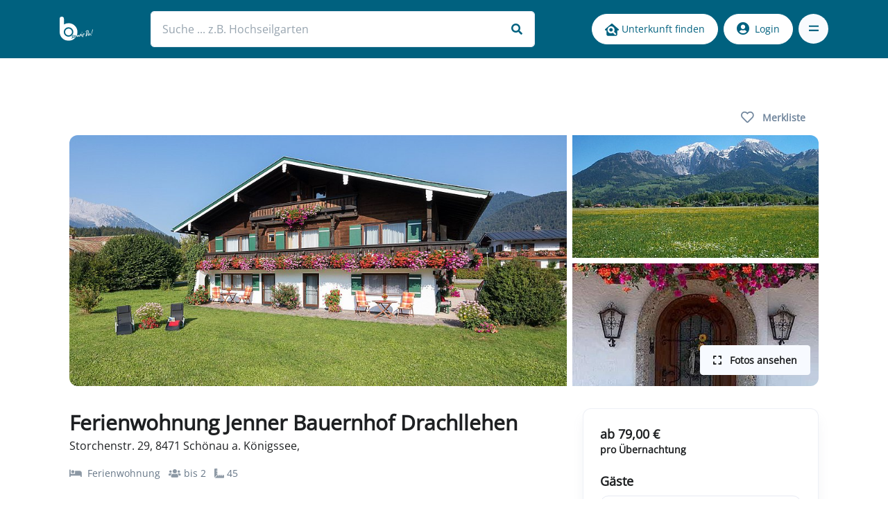

--- FILE ---
content_type: text/html; charset=utf-8
request_url: https://www.berchtesgadeninfo.de/unterkunft/ferienwohnung-jenner-bauernhof-drachllehen
body_size: 21545
content:
<!DOCTYPE html>
<html lang="de-DE">
<head>
    <meta charset="utf-8">

<!-- 
	This website is powered by TYPO3 - inspiring people to share!
	TYPO3 is a free open source Content Management Framework initially created by Kasper Skaarhoj and licensed under GNU/GPL.
	TYPO3 is copyright 1998-2026 of Kasper Skaarhoj. Extensions are copyright of their respective owners.
	Information and contribution at https://typo3.org/
-->

<link rel="icon" href="/_assets/5f59e5c6377377053fa8e91439142655/favicon/favicon.ico" type="image/vnd.microsoft.icon">
<title>Ferienwohnung Jenner Bauernhof Drachllehen</title>
<meta http-equiv="x-ua-compatible" content="IE=edge">
<meta name="generator" content="TYPO3 CMS">
<meta name="description" content="Unser Haus liegt zentral in ruhiger, sonniger Lage in Schönau am Königssee mit freiem Blick auf Wiesen und das Bergpanorama der Berchtesgadener Alpen. Di">
<meta http-equiv="content-language" content="de">
<meta http-equiv="content-type" content="text/html; charset=utf-8">
<meta name="viewport" content="width=device-width, initial-scale=1, maximum-scale=1, user-scalable=no, shrink-to-fit=no">
<meta name="twitter:card" content="summary">
<meta name="msapplication-tap-highlight" content="no">
<meta name="msapplication-tilecolor" content="#da532c">
<meta name="theme-color" content="#ffffff">


<link rel="stylesheet" href="/_assets/5f59e5c6377377053fa8e91439142655/app.css?1768761786" media="all">






<script type="application/ld+json">{"@context":"https://schema.org","@type":"Apartment","address":{"@type":"PostalAddress","streetAddress":"Storchenstr. 29","addressLocality":"Schönau a. Königssee","addressRegion":"Schönau am Königssee","postalCode":"8471","addressCountry":"DE"},"description":"Unser Haus liegt zentral in ruhiger, sonniger Lage in Schönau am Königssee mit freiem Blick auf Wiesen und das Bergpanor...","geo":{"@type":"GeoCoordinates","latitude":47.6097093,"longitude":12.9676168},"image":"https://www.berchtesgadeninfo.de/fileadmin/_processed_/c/8/csm_Ansicht_e7774b84e8.jpg","name":"Ferienwohnung Jenner Bauernhof Drachllehen","sameAs":"https://www.berchtesgadeninfo.de/alle-unterkunefte/filterI?tx_v20adverts_advertslist%5Bfilter%5D%5Baccommodation%5D%5B0%5D=1&tx_v20adverts_advertslist%5Bfilter%5D%5Bregion%5D%5B0%5D=3&cHash=e3f9dfb2777a06a4679a0fcf24b1fac4","url":"https://www.berchtesgadeninfo.de/unterkunft/ferienwohnung-jenner-bauernhof-drachllehen"}</script>

                <link rel="apple-touch-icon" sizes="180x180" href="/_assets/5f59e5c6377377053fa8e91439142655/favicon/apple-touch-icon.png?1768761785">
                <link rel="icon" type="image/png" sizes="32x32" href="/_assets/5f59e5c6377377053fa8e91439142655/favicon/favicon-32x32.png?1768761785">
                <link rel="icon" type="image/png" sizes="16x16" href="/_assets/5f59e5c6377377053fa8e91439142655/favicon/favicon-16x16.png?1768761785">
                <link rel="icon" type="image/png" sizes="192x192" href="/_assets/5f59e5c6377377053fa8e91439142655/favicon/android-chrome-192x192.png?1768761785">
                <link rel="icon" type="image/png" sizes="512x512" href="/_assets/5f59e5c6377377053fa8e91439142655/favicon/android-chrome-512x512.png?1768761785">
                <link rel="manifest" href="/_assets/5f59e5c6377377053fa8e91439142655/favicon/site.webmanifest?1768761785">
                <link rel="mask-icon" href="/_assets/5f59e5c6377377053fa8e91439142655/favicon/safari-pinned-tab.svg?1768761785" color="#5bbad5">        <script>(function(w,d,s,l,i){w[l]=w[l]||[];w[l].push({'gtm.start':
            new Date().getTime(),event:'gtm.js'});var f=d.getElementsByTagName(s)[0],
            j=d.createElement(s),dl=l!='dataLayer'?'&l='+l:'';j.async=true;j.src=
            'https://www.googletagmanager.com/gtm.js?id='+i+dl;f.parentNode.insertBefore(j,f);
            })(window,document,'script','dataLayer','GTM-NBX4GG9');
        </script>
        <script>
                window.dataLayer = window.dataLayer || [];
                function gtag(){dataLayer.push(arguments);}

                gtag('consent', 'default', {
                     'ad_storage': 'denied',
                     'analytics_storage': 'denied'
                    });
        </script>
        <!-- Google tag (gtag.js) -->
        <script async src="https://www.googletagmanager.com/gtag/js?id=UA-635199-1"></script>
        <script>
            window.dataLayer = window.dataLayer || [];
            function gtag(){dataLayer.push(arguments);}

            gtag('js', new Date());
            gtag('config', 'UA-635199-1', { 'anonymize_ip': true });


            function consentUpdateAds(ads) {
                gtag('consent', 'update', {
                    'ad_storage': ads ? 'granted' : 'denied',
                });
            }

            function consentUpdateAnalytics(analytics) {
                gtag('consent', 'update', {
                    'analytics_storage': analytics ? 'granted' : 'denied',
                });
            }
            window.consentUpdateAds = consentUpdateAds;
            window.consentUpdateAnalytics = consentUpdateAnalytics;
        </script>
<link rel="canonical" href="https://www.berchtesgadeninfo.de/unterkunft/ferienwohnung-jenner-bauernhof-drachllehen">

<!-- This site is optimized with the Yoast SEO for TYPO3 plugin - https://yoast.com/typo3-extensions-seo/ -->
<script type="application/ld+json">[{"@context":"https:\/\/www.schema.org","@type":"BreadcrumbList","itemListElement":[{"@type":"ListItem","position":1,"item":{"@id":"https:\/\/www.berchtesgadeninfo.de\/","name":"Berchtesgaden, Ferienwohnung, Hotel, Unterkunft, Urlaub"}},{"@type":"ListItem","position":2,"item":{"@id":"https:\/\/www.berchtesgadeninfo.de\/hauptnavigation","name":"Hauptnavigation"}},{"@type":"ListItem","position":3,"item":{"@id":"https:\/\/www.berchtesgadeninfo.de\/unterkunft-finden","name":"Unterkunft finden"}},{"@type":"ListItem","position":4,"item":{"@id":"https:\/\/www.berchtesgadeninfo.de\/unterkunft","name":"Unterkunft"}}]}]</script>
</head>
<body>

    <div data-application-context="" hidden=""></div>

<header id="header" class="header header-bg-transparent header-abs-top py-3 small-stage header-sticky">
    <div class="header-section navbar-expand">
        <div id="logoAndNav" class="container px-3">
            <nav class="navbar">

                <a class="navbar-brand" href="/">
                    <img src="/_assets/5f59e5c6377377053fa8e91439142655/images/logo-white.svg" alt="berchtesgadeninfo.de Logo">
                </a>

                <div class="search">
                    <form data-search-url="/?type=73830&tx_solr[filter][0]=type:all">
                        <div class="form-group mb-0">
                            <label class="input-label d-none" for="search">Suche</label>
                            <input placeholder="Suche ... z.B. Hochseilgarten" autocomplete="off" class="form-control" type="text" id="search" name="search" required="required" />
                            <i class="fas fa-search"></i>
                        </div>
                    </form>
                </div>
                <div class="d-flex">
                        
                                <div class="btn btn-white btn-sm rounded mr-2 d-none d-md-block wp-desc">
                                    <img src="/_assets/5f59e5c6377377053fa8e91439142655/svg/icons/unterkunftssuche.svg" width="20" height="20">
                                    Unterkunft finden
                                </div>
                                <div class="btn btn-icon btn-white btn-sm rounded-circle mr-2 d-md-none wp-mob">
                                    <img src="/_assets/5f59e5c6377377053fa8e91439142655/svg/icons/unterkunftssuche.svg" width="20" height="20">
                                </div>
                            
                        <div class="btn btn-icon btn-sm rounded-circle search-trigger d-lg-none border-none mr-2">
                            <i class="fas fa-search search-slide-down-trigger-icon fa-lg"></i>
                        </div>
                        
                               <a class="btn btn-white btn-sm rounded mr-2 d-none d-md-block" href="/login">
                                   <i class="fas fa-user-circle mr-2 fa-lg"></i>Login
                               </a>
                               <a class="btn btn-icon btn-white btn-sm rounded-circle mr-2 d-md-none" href="/login">
                                   <i class="fas fa-user-circle fa-lg"></i>
                               </a>
                            

                        <button id="headerToggler" type="button"
                                class="navbar-toggler fullscreen-toggler btn btn-icon btn-sm btn-soft-secondary rounded-circle"
                                aria-label="Toggle navigation"
                                aria-expanded="false"
                                data-toggle="button"
                                aria-controls="headerFullscreen"
                                data-target="#headerFullscreen">
                            <span class="navbar-toggler-default">
                                <svg width="14" height="14" viewBox="0 0 18 18" xmlns="http://www.w3.org/2000/svg">
                                    <path fill="currentColor" d="M17.4,6.2H0.6C0.3,6.2,0,5.9,0,5.5V4.1c0-0.4,0.3-0.7,0.6-0.7h16.9c0.3,0,0.6,0.3,0.6,0.7v1.4C18,5.9,17.7,6.2,17.4,6.2z M17.4,14.1H0.6c-0.3,0-0.6-0.3-0.6-0.7V12c0-0.4,0.3-0.7,0.6-0.7h16.9c0.3,0,0.6,0.3,0.6,0.7v1.4C18,13.7,17.7,14.1,17.4,14.1z"/>
                                </svg>
                            </span>
                            <span class="navbar-toggler-toggled">
                            <svg width="14" height="14" viewBox="0 0 18 18" xmlns="http://www.w3.org/2000/svg">
                                <path fill="currentColor" d="M11.5,9.5l5-5c0.2-0.2,0.2-0.6-0.1-0.9l-1-1c-0.3-0.3-0.7-0.3-0.9-0.1l-5,5l-5-5C4.3,2.3,3.9,2.4,3.6,2.6l-1,1 C2.4,3.9,2.3,4.3,2.5,4.5l5,5l-5,5c-0.2,0.2-0.2,0.6,0.1,0.9l1,1c0.3,0.3,0.7,0.3,0.9,0.1l5-5l5,5c0.2,0.2,0.6,0.2,0.9-0.1l1-1 c0.3-0.3,0.3-0.7,0.1-0.9L11.5,9.5z"/>
                            </svg>
                        </span>
                        </button>
                    </div>
            </nav>
            <div id="headerFullscreen" class="fullscreen" data-hs-header-fullscreen-options='{"overlayClass": "fullscreen-overlay"}' aria-labelledby="headerToggler">
                <div class="fullscreen-container">
                    <div class="container">
                        <div class="fullscreen-body">
                            <div class="row justify-content-md-between align-items-center">
                                <div id="fullscreenWrapper" class="col-md-6">
                                    <ul id="fullscreenNav" class="fullscreen-nav">
                                        
                                            
                                                
    <li class="u-has-submenu fullscreen-submenu active">
        <a class="fullscreen-nav-link" href="#nav35" role="button" data-toggle="collapse" aria-expanded="false" aria-controls="homeCollapse">
            Unterkunft finden
        </a>
        <ul id="nav35" class="collapse fullscreen-nav-list" data-parent="#fullscreenWrapper">
            
                
                        <li class="u-has-submenu fullscreen-submenu">
                            <a class="fullscreen-submenu-nav-link" href="#nav64" role="button" data-toggle="collapse" aria-expanded="false" aria-controls="homeClassicSubNavCollapse">
                                Berchtesgaden Unterkunft
                            </a>
                            <ul id="nav64" class="collapse fullscreen-submenu-list" data-parent="#fullscreenNav">
                                
                                    <li>
                                        <a class="nav-link fullscreen-submenu-list-link" href="/reiseruecktrittsversicherung">Reiserücktrittsversicherung</a>
                                    </li>
                                
                                    <li>
                                        <a class="nav-link fullscreen-submenu-list-link" href="/kurzurlaub">Kurzurlaub</a>
                                    </li>
                                
                                    <li>
                                        <a class="nav-link fullscreen-submenu-list-link" href="/qr-code">QR-Code</a>
                                    </li>
                                
                                    <li>
                                        <a class="nav-link fullscreen-submenu-list-link" href="/guenstige-ferienwohnung">günstige Ferienwohnung</a>
                                    </li>
                                
                                    <li>
                                        <a class="nav-link fullscreen-submenu-list-link" href="/freie-ferienwohnung">freie Ferienwohnung</a>
                                    </li>
                                
                                    <li>
                                        <a class="nav-link fullscreen-submenu-list-link" href="/traum-ferienwohnung">Traum Ferienwohnung</a>
                                    </li>
                                
                                    <li>
                                        <a class="nav-link fullscreen-submenu-list-link" href="/last-minute-urlaub">last minute Urlaub</a>
                                    </li>
                                
                                    <li>
                                        <a class="nav-link fullscreen-submenu-list-link" href="/familienurlaub">Familienurlaub</a>
                                    </li>
                                
                                    <li>
                                        <a class="nav-link fullscreen-submenu-list-link" href="/restplatzboerse">Restplatzbörse</a>
                                    </li>
                                
                                    <li>
                                        <a class="nav-link fullscreen-submenu-list-link" href="/bestpreisbuchung">Bestpreisbuchung</a>
                                    </li>
                                
                                    <li>
                                        <a class="nav-link fullscreen-submenu-list-link" href="/unterkunft-finden/urlaub-hund">Urlaub mit Hund</a>
                                    </li>
                                
                            </ul>
                        </li>
                    
            
                
                        <li class="u-has-submenu fullscreen-submenu">
                            <a class="fullscreen-submenu-nav-link" href="#nav132" role="button" data-toggle="collapse" aria-expanded="false" aria-controls="homeClassicSubNavCollapse">
                                Camping im Berchtesgadener Land
                            </a>
                            <ul id="nav132" class="collapse fullscreen-submenu-list" data-parent="#fullscreenNav">
                                
                                    <li>
                                        <a class="nav-link fullscreen-submenu-list-link" href="/camping-im-berchtesgadener-land">Übersicht</a>
                                    </li>
                                
                                    <li>
                                        <a class="nav-link fullscreen-submenu-list-link" href="/camping-koenigssee">Camping Königssee</a>
                                    </li>
                                
                            </ul>
                        </li>
                    
            
                
                        <li class="u-has-submenu fullscreen-submenu">
                            <a class="fullscreen-submenu-nav-link" href="#nav131" role="button" data-toggle="collapse" aria-expanded="false" aria-controls="homeClassicSubNavCollapse">
                                Urlaub auf dem Bauernhof im Berchtesgadener Land
                            </a>
                            <ul id="nav131" class="collapse fullscreen-submenu-list" data-parent="#fullscreenNav">
                                
                                    <li>
                                        <a class="nav-link fullscreen-submenu-list-link" href="/urlaub-auf-dem-bauernhof-berchtesgaden">Urlaub auf dem Bauernhof Berchtesgaden</a>
                                    </li>
                                
                                    <li>
                                        <a class="nav-link fullscreen-submenu-list-link" href="/urlaub-auf-dem-bauernhof-koenigssee">Urlaub auf dem Bauernhof Königssee</a>
                                    </li>
                                
                                    <li>
                                        <a class="nav-link fullscreen-submenu-list-link" href="/urlaub-auf-dem-bauernhof-ramsau">Urlaub auf dem Bauernhof Ramsau</a>
                                    </li>
                                
                                    <li>
                                        <a class="nav-link fullscreen-submenu-list-link" href="/urlaub-auf-dem-bauernhof-bischofswiesen">Urlaub auf dem Bauernhof Bischofswiesen</a>
                                    </li>
                                
                                    <li>
                                        <a class="nav-link fullscreen-submenu-list-link" href="/urlaub-auf-dem-bauernhof-marktschellenberg">Urlaub auf dem Bauernhof Marktschellenberg</a>
                                    </li>
                                
                            </ul>
                        </li>
                    
            
                
                        <li class="u-has-submenu fullscreen-submenu">
                            <a class="fullscreen-submenu-nav-link" href="#nav125" role="button" data-toggle="collapse" aria-expanded="false" aria-controls="homeClassicSubNavCollapse">
                                Ferienwohnung im Berchtesgadener Land
                            </a>
                            <ul id="nav125" class="collapse fullscreen-submenu-list" data-parent="#fullscreenNav">
                                
                                    <li>
                                        <a class="nav-link fullscreen-submenu-list-link" href="/ferienwohnung-berchtesgaden">Ferienwohnung Berchtesgaden</a>
                                    </li>
                                
                                    <li>
                                        <a class="nav-link fullscreen-submenu-list-link" href="/ferienwohnung-koenigssee">Ferienwohnung Königssee</a>
                                    </li>
                                
                                    <li>
                                        <a class="nav-link fullscreen-submenu-list-link" href="/ferienwohnung-ramsau">Ferienwohnung Ramsau</a>
                                    </li>
                                
                                    <li>
                                        <a class="nav-link fullscreen-submenu-list-link" href="/ferienwohnung-bischofswiesen">Ferienwohnung Bischofswiesen</a>
                                    </li>
                                
                                    <li>
                                        <a class="nav-link fullscreen-submenu-list-link" href="/ferienwohnung-marktschellenberg">Ferienwohnung Marktschellenberg</a>
                                    </li>
                                
                                    <li>
                                        <a class="nav-link fullscreen-submenu-list-link" href="/luxus-ferienwohnung">Luxus Ferienwohnung</a>
                                    </li>
                                
                            </ul>
                        </li>
                    
            
                
                        <li class="u-has-submenu fullscreen-submenu">
                            <a class="fullscreen-submenu-nav-link" href="#nav119" role="button" data-toggle="collapse" aria-expanded="false" aria-controls="homeClassicSubNavCollapse">
                                Zimmer im Berchtesgadener Land
                            </a>
                            <ul id="nav119" class="collapse fullscreen-submenu-list" data-parent="#fullscreenNav">
                                
                                    <li>
                                        <a class="nav-link fullscreen-submenu-list-link" href="/zimmer-berchtesgaden">Zimmer Berchtesgaden</a>
                                    </li>
                                
                                    <li>
                                        <a class="nav-link fullscreen-submenu-list-link" href="/zimmer-koenigssee">Zimmer Königssee</a>
                                    </li>
                                
                                    <li>
                                        <a class="nav-link fullscreen-submenu-list-link" href="/zimmer-ramsau">Zimmer Ramsau</a>
                                    </li>
                                
                                    <li>
                                        <a class="nav-link fullscreen-submenu-list-link" href="/zimmer-bischofswiesen">Zimmer Bischofswiesen</a>
                                    </li>
                                
                            </ul>
                        </li>
                    
            
                
                        <li class="u-has-submenu fullscreen-submenu">
                            <a class="fullscreen-submenu-nav-link" href="#nav100" role="button" data-toggle="collapse" aria-expanded="false" aria-controls="homeClassicSubNavCollapse">
                                Hotel im Berchtesgadener Land
                            </a>
                            <ul id="nav100" class="collapse fullscreen-submenu-list" data-parent="#fullscreenNav">
                                
                                    <li>
                                        <a class="nav-link fullscreen-submenu-list-link" href="/hotel-berchtesgaden">Hotel Berchtesgaden</a>
                                    </li>
                                
                                    <li>
                                        <a class="nav-link fullscreen-submenu-list-link" href="/hotel-am-koenigssee">Hotel am Königssee</a>
                                    </li>
                                
                                    <li>
                                        <a class="nav-link fullscreen-submenu-list-link" href="/hotel-in-ramsau">Hotel in Ramsau</a>
                                    </li>
                                
                                    <li>
                                        <a class="nav-link fullscreen-submenu-list-link" href="/hotel-in-bischofswiesen">Hotel in Bischofswiesen</a>
                                    </li>
                                
                                    <li>
                                        <a class="nav-link fullscreen-submenu-list-link" href="/wellnesshotel-berchtesgaden-koenigssee">Wellnesshotel Berchtesgaden - Königssee</a>
                                    </li>
                                
                                    <li>
                                        <a class="nav-link fullscreen-submenu-list-link" href="/wanderhotel-in-berchtesgaden">Wanderhotel in Berchtesgaden</a>
                                    </li>
                                
                                    <li>
                                        <a class="nav-link fullscreen-submenu-list-link" href="/adults-only-hotel">Adults Only Hotel</a>
                                    </li>
                                
                            </ul>
                        </li>
                    
            
                
                        <li>
                            <a class="fullscreen-submenu-nav-link" href="/unterkunft-finden/chalet">Chalet</a>
                        </li>
                    
            
        </ul>
    </li>


                                            
                                                
    <li class="u-has-submenu fullscreen-submenu">
        <a class="fullscreen-nav-link" href="#nav72" role="button" data-toggle="collapse" aria-expanded="false" aria-controls="homeCollapse">
            Regionen
        </a>
        <ul id="nav72" class="collapse fullscreen-nav-list" data-parent="#fullscreenWrapper">
            
                
                        <li class="u-has-submenu fullscreen-submenu">
                            <a class="fullscreen-submenu-nav-link" href="#nav183" role="button" data-toggle="collapse" aria-expanded="false" aria-controls="homeClassicSubNavCollapse">
                                Ramsau
                            </a>
                            <ul id="nav183" class="collapse fullscreen-submenu-list" data-parent="#fullscreenNav">
                                
                                    <li>
                                        <a class="nav-link fullscreen-submenu-list-link" href="/ramsau/hintersee">Hintersee</a>
                                    </li>
                                
                            </ul>
                        </li>
                    
            
                
                        <li class="u-has-submenu fullscreen-submenu">
                            <a class="fullscreen-submenu-nav-link" href="#nav74" role="button" data-toggle="collapse" aria-expanded="false" aria-controls="homeClassicSubNavCollapse">
                                Berchtesgaden
                            </a>
                            <ul id="nav74" class="collapse fullscreen-submenu-list" data-parent="#fullscreenNav">
                                
                                    <li>
                                        <a class="nav-link fullscreen-submenu-list-link" href="/berchtesgaden">Berchtesgaden</a>
                                    </li>
                                
                                    <li>
                                        <a class="nav-link fullscreen-submenu-list-link" href="/berchtesgaden-geschichte">Berchtesgaden Geschichte</a>
                                    </li>
                                
                                    <li>
                                        <a class="nav-link fullscreen-submenu-list-link" href="/oberau">Oberau</a>
                                    </li>
                                
                                    <li>
                                        <a class="nav-link fullscreen-submenu-list-link" href="/maria-gern">Maria Gern</a>
                                    </li>
                                
                            </ul>
                        </li>
                    
            
                
                        <li>
                            <a class="fullscreen-submenu-nav-link" href="/">Bischofswiesen</a>
                        </li>
                    
            
                
                        <li>
                            <a class="fullscreen-submenu-nav-link" href="/marktschellenberg">Marktschellenberg</a>
                        </li>
                    
            
                
                        <li class="u-has-submenu fullscreen-submenu">
                            <a class="fullscreen-submenu-nav-link" href="#nav77" role="button" data-toggle="collapse" aria-expanded="false" aria-controls="homeClassicSubNavCollapse">
                                Schönau am Königssee
                            </a>
                            <ul id="nav77" class="collapse fullscreen-submenu-list" data-parent="#fullscreenNav">
                                
                                    <li>
                                        <a class="nav-link fullscreen-submenu-list-link" href="/urlaub-am-koenigssee">Urlaub am Königssee</a>
                                    </li>
                                
                                    <li>
                                        <a class="nav-link fullscreen-submenu-list-link" href="/regionen/koenigssee">Königssee</a>
                                    </li>
                                
                            </ul>
                        </li>
                    
            
                
                        <li>
                            <a class="fullscreen-submenu-nav-link" href="/nationalpark-berchtesgaden">Nationalpark Berchtesgaden</a>
                        </li>
                    
            
                
                        <li class="u-has-submenu fullscreen-submenu">
                            <a class="fullscreen-submenu-nav-link" href="#nav268" role="button" data-toggle="collapse" aria-expanded="false" aria-controls="homeClassicSubNavCollapse">
                                Berge
                            </a>
                            <ul id="nav268" class="collapse fullscreen-submenu-list" data-parent="#fullscreenNav">
                                
                                    <li>
                                        <a class="nav-link fullscreen-submenu-list-link" href="/watzmann">Watzmann</a>
                                    </li>
                                
                                    <li>
                                        <a class="nav-link fullscreen-submenu-list-link" href="/watzmann-ostwand">Watzmann Ostwand</a>
                                    </li>
                                
                            </ul>
                        </li>
                    
            
        </ul>
    </li>


                                            
                                                
    <li class="u-has-submenu fullscreen-submenu">
        <a class="fullscreen-nav-link" href="#nav29" role="button" data-toggle="collapse" aria-expanded="false" aria-controls="homeCollapse">
            Urlaubsplanung
        </a>
        <ul id="nav29" class="collapse fullscreen-nav-list" data-parent="#fullscreenWrapper">
            
                
                        <li>
                            <a class="fullscreen-submenu-nav-link" href="/urlaub-alleine">Urlaub alleine</a>
                        </li>
                    
            
                
                        <li>
                            <a class="fullscreen-submenu-nav-link" href="/urlaubsplanung/super-stay-live-messe-ferienwohnung-augsburg">super stay live - Messe Ferienwohnung Augsburg</a>
                        </li>
                    
            
                
                        <li>
                            <a class="fullscreen-submenu-nav-link" href="/restaurant-wirtshaus">Restaurant – Wirtshaus</a>
                        </li>
                    
            
                
                        <li>
                            <a class="fullscreen-submenu-nav-link" href="/sehenswuerdigkeiten">Sehenswürdigkeiten</a>
                        </li>
                    
            
                
                        <li>
                            <a class="fullscreen-submenu-nav-link" href="/urlaub-an-brueckentagen">Urlaub an Brückentagen</a>
                        </li>
                    
            
                
                        <li>
                            <a class="fullscreen-submenu-nav-link" href="/osterferien">Osterferien</a>
                        </li>
                    
            
                
                        <li>
                            <a class="fullscreen-submenu-nav-link" href="/pfingstferien">Pfingstferien</a>
                        </li>
                    
            
                
                        <li>
                            <a class="fullscreen-submenu-nav-link" href="/herbstferien">Herbstferien</a>
                        </li>
                    
            
                
                        <li>
                            <a class="fullscreen-submenu-nav-link" href="/weihnachten-silvester">Weihnachten Silvester</a>
                        </li>
                    
            
                
                        <li>
                            <a class="fullscreen-submenu-nav-link" href="/gruppenreisen">Gruppenreisen</a>
                        </li>
                    
            
                
                        <li>
                            <a class="fullscreen-submenu-nav-link" href="/kutschfahrt">Kutschfahrt</a>
                        </li>
                    
            
                
                        <li>
                            <a class="fullscreen-submenu-nav-link" href="/kino-berchtesgaden">Kino-Berchtesgaden</a>
                        </li>
                    
            
                
                        <li class="u-has-submenu fullscreen-submenu">
                            <a class="fullscreen-submenu-nav-link" href="#nav106" role="button" data-toggle="collapse" aria-expanded="false" aria-controls="homeClassicSubNavCollapse">
                                Wanderurlaub in Berchtesgaden
                            </a>
                            <ul id="nav106" class="collapse fullscreen-submenu-list" data-parent="#fullscreenNav">
                                
                                    <li>
                                        <a class="nav-link fullscreen-submenu-list-link" href="/wanderurlaub-1">Wanderurlaub in Berchtesgaden</a>
                                    </li>
                                
                                    <li>
                                        <a class="nav-link fullscreen-submenu-list-link" href="/aktivurlaub/wandern-mit-kindern">Wandern mit Kindern</a>
                                    </li>
                                
                            </ul>
                        </li>
                    
            
                
                        <li class="u-has-submenu fullscreen-submenu">
                            <a class="fullscreen-submenu-nav-link" href="#nav140" role="button" data-toggle="collapse" aria-expanded="false" aria-controls="homeClassicSubNavCollapse">
                                Winterurlaub Berchtesgaden - Königssee
                            </a>
                            <ul id="nav140" class="collapse fullscreen-submenu-list" data-parent="#fullscreenNav">
                                
                                    <li>
                                        <a class="nav-link fullscreen-submenu-list-link" href="/skigebiet">Skigebiet</a>
                                    </li>
                                
                                    <li>
                                        <a class="nav-link fullscreen-submenu-list-link" href="/urlaubsplanung/winterurlaub-berchtesgaden-koenigssee/winterurlaub-hintersee">Winterurlaub Hintersee</a>
                                    </li>
                                
                                    <li>
                                        <a class="nav-link fullscreen-submenu-list-link" href="/weihnachtsmarkt">Weihnachtsmarkt</a>
                                    </li>
                                
                                    <li>
                                        <a class="nav-link fullscreen-submenu-list-link" href="/aktivurlaub/skiurlaub">Skiurlaub</a>
                                    </li>
                                
                                    <li>
                                        <a class="nav-link fullscreen-submenu-list-link" href="/urlaubsplanung/skitour">Skitour</a>
                                    </li>
                                
                                    <li>
                                        <a class="nav-link fullscreen-submenu-list-link" href="/skiverleih">Skiverleih</a>
                                    </li>
                                
                                    <li>
                                        <a class="nav-link fullscreen-submenu-list-link" href="/skischule">Skischule</a>
                                    </li>
                                
                            </ul>
                        </li>
                    
            
                
                        <li>
                            <a class="fullscreen-submenu-nav-link" href="/aktivurlaub">Aktivurlaub</a>
                        </li>
                    
            
                
                        <li>
                            <a class="fullscreen-submenu-nav-link" href="/urlaubsplanung/wellnessurlaub">Wellnessurlaub</a>
                        </li>
                    
            
                
                        <li class="u-has-submenu fullscreen-submenu">
                            <a class="fullscreen-submenu-nav-link" href="#nav33" role="button" data-toggle="collapse" aria-expanded="false" aria-controls="homeClassicSubNavCollapse">
                                Kultur Brauchtum
                            </a>
                            <ul id="nav33" class="collapse fullscreen-submenu-list" data-parent="#fullscreenNav">
                                
                                    <li>
                                        <a class="nav-link fullscreen-submenu-list-link" href="/schaefflertanz">Schäfflertanz</a>
                                    </li>
                                
                                    <li>
                                        <a class="nav-link fullscreen-submenu-list-link" href="/weihnachtsschuetzen">Weihnachtsschützen</a>
                                    </li>
                                
                                    <li>
                                        <a class="nav-link fullscreen-submenu-list-link" href="/nikolaus-buttnmandl-kramperl">Nikolaus Buttnmandl / Kramperl - Vorweihnachtsbrauch</a>
                                    </li>
                                
                                    <li>
                                        <a class="nav-link fullscreen-submenu-list-link" href="/bergfest-bergknappen">Bergfest Bergknappen</a>
                                    </li>
                                
                            </ul>
                        </li>
                    
            
        </ul>
    </li>


                                            
                                                
    <li class="u-has-submenu fullscreen-submenu">
        <a class="fullscreen-nav-link" href="#nav19" role="button" data-toggle="collapse" aria-expanded="false" aria-controls="homeCollapse">
            Tourangebote
        </a>
        <ul id="nav19" class="collapse fullscreen-nav-list" data-parent="#fullscreenWrapper">
            
                
                        <li>
                            <a class="fullscreen-submenu-nav-link" href="/touren-uebersicht">Alle Touren</a>
                        </li>
                    
            
                
                        <li>
                            <a class="fullscreen-submenu-nav-link" href="/bergtouren-bergsteigen">Bergtouren Bergsteigen</a>
                        </li>
                    
            
                
                        <li>
                            <a class="fullscreen-submenu-nav-link" href="/tourangebote/skitour">Skitour</a>
                        </li>
                    
            
                
                        <li>
                            <a class="fullscreen-submenu-nav-link" href="/tourangebote/wanderung">Wanderung</a>
                        </li>
                    
            
                
                        <li>
                            <a class="fullscreen-submenu-nav-link" href="/tourangebote/radtour">Radtour</a>
                        </li>
                    
            
        </ul>
    </li>


                                            
                                                
    <li class="u-has-submenu fullscreen-submenu">
        <a class="fullscreen-nav-link" href="#nav160" role="button" data-toggle="collapse" aria-expanded="false" aria-controls="homeCollapse">
            Webcam Berchtesgaden - Königssee
        </a>
        <ul id="nav160" class="collapse fullscreen-nav-list" data-parent="#fullscreenWrapper">
            
                
                        <li>
                            <a class="fullscreen-submenu-nav-link" href="/webcam-berchtesgaden-koenigssee">Webcam Berchtesgaden - Königssee</a>
                        </li>
                    
            
                
                        <li>
                            <a class="fullscreen-submenu-nav-link" href="/webcam-skilifte-obersalzberg">Webcam Skilifte Obersalzberg</a>
                        </li>
                    
            
                
                        <li>
                            <a class="fullscreen-submenu-nav-link" href="/webcam-berchtesgaden-zentrum">Webcam Berchtesgaden Zentrum</a>
                        </li>
                    
            
                
                        <li>
                            <a class="fullscreen-submenu-nav-link" href="/webcam-berchtesgaden-obersalzberg">Webcam Berchtesgaden Obersalzberg</a>
                        </li>
                    
            
                
                        <li>
                            <a class="fullscreen-submenu-nav-link" href="/webcam-ramsau">Webcam Ramsau</a>
                        </li>
                    
            
                
                        <li>
                            <a class="fullscreen-submenu-nav-link" href="/webcam-berchtesgaden-allweglehen">Webcam Berchtesgaden Allweglehen</a>
                        </li>
                    
            
                
                        <li>
                            <a class="fullscreen-submenu-nav-link" href="/webcam-berchtesgaden-oberau">Webcam Berchtesgaden Oberau</a>
                        </li>
                    
            
                
                        <li>
                            <a class="fullscreen-submenu-nav-link" href="/webcam-jenner">Webcam Jenner</a>
                        </li>
                    
            
                
                        <li>
                            <a class="fullscreen-submenu-nav-link" href="/webcam-koenigssee">Webcam Königssee</a>
                        </li>
                    
            
        </ul>
    </li>


                                            
                                                
    <li class="u-has-submenu fullscreen-submenu">
        <a class="fullscreen-nav-link" href="#nav16" role="button" data-toggle="collapse" aria-expanded="false" aria-controls="homeCollapse">
            Für Gastgeber
        </a>
        <ul id="nav16" class="collapse fullscreen-nav-list" data-parent="#fullscreenWrapper">
            
                
                        <li>
                            <a class="fullscreen-submenu-nav-link" href="/anmelden">Login</a>
                        </li>
                    
            
                
                        <li class="u-has-submenu fullscreen-submenu">
                            <a class="fullscreen-submenu-nav-link" href="#nav146" role="button" data-toggle="collapse" aria-expanded="false" aria-controls="homeClassicSubNavCollapse">
                                Gastgeber werden
                            </a>
                            <ul id="nav146" class="collapse fullscreen-submenu-list" data-parent="#fullscreenNav">
                                
                                    <li>
                                        <a class="nav-link fullscreen-submenu-list-link" href="/gastgeber-werden-details">Gastgeber werden Details</a>
                                    </li>
                                
                                    <li>
                                        <a class="nav-link fullscreen-submenu-list-link" href="/vollautomatische-buchungsstrecke">vollautomatische Buchungsstrecke - Angebotsmanager - Rechnungsmanager</a>
                                    </li>
                                
                                    <li>
                                        <a class="nav-link fullscreen-submenu-list-link" href="/schulungsvideos-berchtesgadeninfo">Schulungsvideos Berchtesgadeninfo</a>
                                    </li>
                                
                                    <li>
                                        <a class="nav-link fullscreen-submenu-list-link" href="/urlaubsplanung/icon-handy">Icon Handy</a>
                                    </li>
                                
                                    <li>
                                        <a class="nav-link fullscreen-submenu-list-link" href="/kundenstimmen-partner">Kundenstimmen-Partner</a>
                                    </li>
                                
                            </ul>
                        </li>
                    
            
        </ul>
    </li>


                                            
                                                
    <li class="u-has-submenu fullscreen-submenu">
        <a class="fullscreen-nav-link" href="#nav244" role="button" data-toggle="collapse" aria-expanded="false" aria-controls="homeCollapse">
            Für Urlauber
        </a>
        <ul id="nav244" class="collapse fullscreen-nav-list" data-parent="#fullscreenWrapper">
            
                
                        <li>
                            <a class="fullscreen-submenu-nav-link" href="/login">Login</a>
                        </li>
                    
            
                
                        <li>
                            <a class="fullscreen-submenu-nav-link" href="/registrierung-vorteile">Vorteile einer Registrierung</a>
                        </li>
                    
            
        </ul>
    </li>


                                            
                                                

                                            
                                        
                                    </ul>
                                </div>
                            </div>
                        </div>
                        
                            <div class="position-absolute language-switch">
                                <span class="d-block text-white font-weight-bold mb-3">Sprachen</span>
                                <ul class="list-inline mb-0">
                                    
                                        <li class="list-inline-item">
                                            
                                                    <a title="Deutsch" class="btn btn-xs btn-icon btn-soft-light rounded-circle active " href="/unterkunft/ferienwohnung-jenner-bauernhof-drachllehen">
                                                        <img src="/_assets/5f59e5c6377377053fa8e91439142655/images/flags/de-DE.png" width="17" height="17" alt="Sprachauswahl Deutsch" />
                                                    </a>
                                                
                                        </li>
                                    
                                        <li class="list-inline-item">
                                            
                                                    <img src="/_assets/5f59e5c6377377053fa8e91439142655/images/flags/en-US.png" width="17" height="17" class="Sprachauswahl English" />
                                                
                                        </li>
                                    
                                </ul>
                            </div>
                        
                    </div>
                </div>
            </div>
        </div>
    </div>
</header>
<form class="mx-lg-auto sticky-form booking-stage-form d-none" action="/alle-unterkunefte/filterI" method="post" name="filter">
<div>
<input type="hidden" name="tx_v20adverts_advertslist[__referrer][@extension]" value="V20Adverts" >
<input type="hidden" name="tx_v20adverts_advertslist[__referrer][@controller]" value="Adverts" >
<input type="hidden" name="tx_v20adverts_advertslist[__referrer][@action]" value="searchStage" >
<input type="hidden" name="tx_v20adverts_advertslist[__referrer][arguments]" value="YTowOnt9d5f715c9c4fc3aebde1486f12c6d4bfa98a7b462" >
<input type="hidden" name="tx_v20adverts_advertslist[__referrer][@request]" value="{&quot;@extension&quot;:&quot;V20Adverts&quot;,&quot;@controller&quot;:&quot;Adverts&quot;,&quot;@action&quot;:&quot;searchStage&quot;}04c2799f753290237ee36604933755da8d8c57e7" >
<input type="hidden" name="tx_v20adverts_advertslist[__trustedProperties]" value="{&quot;filter&quot;:{&quot;time&quot;:1}}c9ccd1c57f96e41474bdf640759444b81b0c73f8" >
</div>

    <div class="card p-3 mb-5">
        <div class="form-row">
            <div class="col-md-6 col-lg mb-3 mb-lg-0">
                <div class="booking-type">
                    <div class="booking-type-trigger d-none d-md-block">
                        Unterkunftstyp wählen <span></span>
                    </div>
                    <div class="booking-type-content booking-fullscreen-content d-none">
                        <div class="top text-center">
                            <p class="h2">Unterkunftstyp</p>
                        </div>
                        <div class="close">
                            <i class="fa fa-times"></i>
                        </div>
                        <div class="bookingtype-content-scroll">
                            <ul>
                                
                                    <li data-accomodation-id="1">
                                        
                                            <img src="/fileadmin/Inserate/icons/icon-ferienwohnung.svg" alt="Ferienwohnung">
                                        
                                        <div>Ferienwohnung</div>
                                    </li>
                                
                                    <li data-accomodation-id="2">
                                        
                                            <img src="/fileadmin/Inserate/icons/icon-zimmer.svg" alt="Zimmer">
                                        
                                        <div>Zimmer</div>
                                    </li>
                                
                                    <li data-accomodation-id="3">
                                        
                                            <img src="/fileadmin/Inserate/icons/icon-hotel.svg" alt="Hotel">
                                        
                                        <div>Hotel</div>
                                    </li>
                                
                                    <li data-accomodation-id="4">
                                        
                                            <img src="/fileadmin/Inserate/icons/icon-bauernhof.svg" alt="Bauernhof">
                                        
                                        <div>Bauernhof</div>
                                    </li>
                                
                                    <li data-accomodation-id="5">
                                        
                                            <img src="/fileadmin/Inserate/icons/icon-camping.svg" alt="Campingplatz">
                                        
                                        <div>Campingplatz</div>
                                    </li>
                                
                                    <li data-accomodation-id="6">
                                        
                                            <img src="/fileadmin/Inserate/icons/icon-charlet.svg" alt="Chalet">
                                        
                                        <div>Chalet</div>
                                    </li>
                                
                                    <li data-accomodation-id="7">
                                        
                                            <img src="/fileadmin/Inserate/icons/icon-hostel.svg" alt="Hostel">
                                        
                                        <div>Hostel</div>
                                    </li>
                                
                                    <li data-accomodation-id="8">
                                        
                                        <div>Gaststätte Restaurant</div>
                                    </li>
                                
                            </ul>
                        </div>
                        <div class="row">
                            <div class="col-6 d-md-none flex-center">
                                <a href="#" class="go-to-persons">Überspringen</a>
                            </div>
                            <div class="col-6 col-lg-12 m-lg-0">
                                <a class="btn btn-block btn-primary d-block go-to-persons" href="#">Weiter <i class="fa fa-angle-right pl-1"></i></a>
                            </div>
                        </div>
                    </div>
                </div>
            </div>
            <div class="col-md-6 col-lg mb-0">
                <div class="booking-persons">
                    <div class="booking-persons-trigger d-none d-md-block">
                        Wer reist mit? <span></span>
                    </div>
                    <div class="booking-persons-content booking-fullscreen-content d-none height-370">
                        <div class="top text-center">
                            <p class="h2">Wer reist mit?</p>
                        </div>
                        <div class="close">
                            <i class="fa fa-times"></i>
                        </div>
                        <div class="row mb-3 height-300">
                            <div class="col-12 mb-2">
                                <label for="filter-adults" class="d-block text-center"><span></span> Erwachsene</label>
                                <input type="number" class="form-control shadow-none persons" id="filter-adults" name="tx_v20adverts_advertslist[filter][adults]" value="1" min="1" required>
                            </div>
                            <div class="col-12 mb-2">
                                <label for="filter-children" class="d-block text-center"><span></span> Kinder</label>
                                <input type="number" class="form-control shadow-none persons" id="filter-children"  name="tx_v20adverts_advertslist[filter][countChilds]" value="0" min="0" max="15" required>
                            </div>

                            <div class="container">
                                <div class="mt-2 mt-2 text-center d-none" data-target="age-container">
    <small>Alter des/der Kindes/er</small>
    <div class="row mt-2 scroll-content" id="age-content" data-name="[filter][childs][]">
        
    </div>
    <div class="d-none">
        <div class="col-6 mb-2 dynamic-age-0">
            <select class="form-control custom-select shadow-none" data-success-class = "not">
                <option value="0">0 Jahre</option>
                <option value="1">1 Jahre</option>
                <option value="2">2 Jahre</option>
                <option value="3">3 Jahre</option>
                <option value="4">4 Jahre</option>
                <option value="5">5 Jahre</option>
                <option value="6">6 Jahre</option>
                <option value="7">7 Jahre</option>
                <option value="8">8 Jahre</option>
                <option value="9">9 Jahre</option>
                <option value="10">10 Jahre</option>
                <option value="11">11 Jahre</option>
                <option value="12">12 Jahre</option>
                <option value="13">13 Jahre</option>
                <option value="14">14 Jahre</option>
                <option value="15">15 Jahre</option>
                <option value="16">16 Jahre</option>
                <option value="17">17 Jahre</option>
            </select>
        </div>
    </div>
</div>
                            </div>
                            <div class="col-12 mb-2">
                                <label for="filter-dogs" class="d-block text-center"><span></span> Hunde</label>
                                <input type="number" class="form-control shadow-none persons" id="filter-dogs" name="tx_v20adverts_advertslist[filter][dogs]" value="0" min="0" required>
                            </div>
                        </div>
                        <div class="row">
                            <div class="col-6 flex-center d-md-none">
                                <a href="#" class="go-to-datepicker">Überspringen</a>
                            </div>
                            <div class="col-6 col-lg-12 m-lg-0">
                                <a class="btn btn-block btn-primary d-block go-to-datepicker" href="#">Weiter <i class="fa fa-angle-right pl-1"></i></a>
                            </div>
                        </div>
                    </div>
                </div>
            </div>
            <div class="col-md column-divider-md-left mb-0">
                <div class="booking-date-container">
                    
                        <input data-locate="{&quot;format&quot;:&quot;DD.MM.YYYY&quot;,&quot;daysOfWeek&quot;:[&quot;So&quot;,&quot;Mo&quot;,&quot;Di&quot;,&quot;Mi&quot;,&quot;Do&quot;,&quot;Fr&quot;,&quot;Sa&quot;],&quot;monthNames&quot;:[&quot;Januar&quot;,&quot;Februar&quot;,&quot;M\u00e4rz&quot;,&quot;April&quot;,&quot;Mai&quot;,&quot;Juni&quot;,&quot;Juli&quot;,&quot;August&quot;,&quot;September&quot;,&quot;Oktober&quot;,&quot;November&quot;,&quot;Dezember&quot;]}" class="form-control booking-date d-none d-md-block" placeholder="Reisezeitraum" readonly="readonly" type="text" name="tx_v20adverts_advertslist[filter][time]" />
                    
                    <div class="booking-date-content booking-fullscreen-content d-none">
                        <div class="top text-center">
                            <p class="h2">Reisezeitraum</p>
                        </div>
                        <div class="close">
                            <i class="fa fa-times"></i>
                        </div>
                        <div class="datepicker-container">

                        </div>
                        <div class="row">
                            <div class="col-6 flex-center">
                                <a href="#" class="close-trigger">Abbrechen</a>
                            </div>
                            <div class="col-6 pl-0">
                                <button type="submit" class="btn btn-block btn-primary btn-wide btn-no-padding">Unterkunft finden</button>
                            </div>
                        </div>
                    </div>
                </div>
            </div>
            <div class="col-md-auto">
                <button type="submit" class="btn btn-block btn-primary btn-wide d-none d-md-block">Unterkunft finden</button>
                <a href="#" class="btn btn-block btn-primary booking-type-trigger d-block d-md-none">Unterkunft finden</a>
            </div>
        </div>
    </div>
</form>

        <div class="booking-stage booking-stage-small d-none">
            <div class="z-index-2 booking-form booking-form-small container">
                <!-- Container fuer Buchungsmaske, die via JS gerendert wird -->
            </div>
        </div>
    

    
            <!--TYPO3SEARCH_begin-->
                 

    <div id="c47" class="space-bottom-2 container">
        
        
            
                

    



            
        
        
        

    
        
<div class="space-bottom-2"></div>
<div class="container">
    <div class="row align-items-lg-center mb-1">
        <div class="col-lg mb-2 mb-lg-0">
        </div>
        <div class="col-lg-auto mb-2 mb-lg-0">
            
        
                <a class="btn btn-sm btn-ghost-secondary"
                   data-memo-item-type="login"
                   data-memo-item-uid="503"
                   href="javascript:;"
                   data-toggle="modal"
                   data-target="#openLoginModal">
                    <i class="far fa-heart fa-lg mr-2"></i> Merkliste
                </a>
            
    
            <!--<a class="btn btn-sm btn-ghost-secondary" href="javascript:;">
                <i class="fas fa-share-alt mr-2"></i> Teilen
            </a>-->
        </div>
    </div>
</div>
<div class="container position-relative mb-5">
    
    <div id="fancyboxGallery" class="js-fancybox"
         data-hs-fancybox-options='{&quot;selector&quot;:&quot;#fancyboxGallery .js-fancybox-item&quot;}'>
        <div class="rounded-lg overflow-hidden">
            <div class="row mx-n1">
                    
                            
                                
                                        <div class="col-md-8 px-1">
                                            <a class="js-fancybox-item d-block" href="javascript:;"
                                               data-src="/fileadmin/_processed_/c/8/csm_Ansicht_5a58c9560b.jpg"
                                               data-src-desktop="/fileadmin/_processed_/c/8/csm_Ansicht_c22974b047.jpg"
                                               data-caption="Ansicht.jpg">
                                                <img class="img-fluid w-100" alt="Ansicht.jpg" src="/fileadmin/_processed_/c/8/csm_Ansicht_97699e4538.jpg" width="900" height="455" />
                                                
                                                     <div class="row position-absolute bottom-0 right-0 pb-3 pr-4">
                                                          <span class="d-md-none btn btn-sm btn-light mr-2">
                                                              <i class="fas fa-expand mr-2"></i> Fotos ansehen
                                                          </span>
                                                     </div>
                                                
                                                
                                            </a>
                                        </div>
                                    
                                
                                    <div class="col-md-4 d-none d-md-inline-block px-1">
                                        
                                                <a class="js-fancybox-item d-block mb-2" href="javascript:;"
                                                   data-src="/fileadmin/_processed_/b/6/csm_Bergblick_8a8be43414.jpg"
                                                   data-src-desktop="/fileadmin/_processed_/b/6/csm_Bergblick_1ed3a7e06f.jpg"
                                                   data-caption="Bergblick.jpg">
                                                    <img class="img-fluid w-100" alt="Bergblick.jpg" src="/fileadmin/_processed_/b/6/csm_Bergblick_ae5c122e73.jpg" width="450" height="225" />
                                                    
                                                </a>
                                            
                                        
                                                <a class="js-fancybox-item d-block" href="javascript:;"
                                                   data-src="/fileadmin/_processed_/e/8/csm_Hauseingang_a5a73041c3.jpg"
                                                   data-src-desktop="/fileadmin/_processed_/e/8/csm_Hauseingang_bd60af10ba.jpg"
                                                   data-caption="Hauseingang.jpg">
                                                    <img class="img-fluid w-100" alt="Hauseingang.jpg" src="/fileadmin/_processed_/e/8/csm_Hauseingang_1c9d012851.jpg" width="450" height="225" />
                                                    
                                                        <div class="position-absolute bottom-0 right-0 pb-3 pr-3">
                                                             <span class="d-none d-md-inline-block btn btn-sm btn-light">
                                                               <i class="fas fa-expand mr-2"></i> Fotos ansehen
                                                             </span>
                                                        </div>
                                                    
                                                </a>
                                            
                                    </div>
                                
                                
                            
                                
                                
                                
                            
                                
                                
                                
                            
                                
                                
                                
                                    <img class="js-fancybox-item d-none" alt="Hausansicht.jpg"
                                         data-src="/fileadmin/_processed_/3/6/csm_Hausansicht_02c55cf7b2.jpg"
                                         data-src-desktop="/fileadmin/_processed_/3/6/csm_Hausansicht_e165cd0a8a.jpg"
                                         data-caption="Hausansicht.jpg">
                                
                            
                                
                                
                                
                                    <img class="js-fancybox-item d-none" alt="Winter.jpg"
                                         data-src="/fileadmin/_processed_/c/7/csm_Winter_e8ea1e1125.jpg"
                                         data-src-desktop="/fileadmin/_processed_/c/7/csm_Winter_c0cb94144a.jpg"
                                         data-caption="Winter.jpg">
                                
                            
                                
                                
                                
                                    <img class="js-fancybox-item d-none" alt="Winteraufnahme.jpg"
                                         data-src="/fileadmin/_processed_/b/e/csm_Winteraufnahme_629f127a0c.jpg"
                                         data-src-desktop="/fileadmin/_processed_/b/e/csm_Winteraufnahme_7be5f15fa9.jpg"
                                         data-caption="Winteraufnahme.jpg">
                                
                            
                                
                                
                                
                                    <img class="js-fancybox-item d-none" alt="Wohnbereich"
                                         data-src="/fileadmin/_processed_/3/d/csm_Jenner1_d7c6c1746e.jpg"
                                         data-src-desktop="/fileadmin/_processed_/3/d/csm_Jenner1_99a10b4f07.jpg"
                                         data-caption="Wohnbereich">
                                
                            
                                
                                
                                
                                    <img class="js-fancybox-item d-none" alt="Schlafzimmer"
                                         data-src="/fileadmin/_processed_/a/b/csm_Jenner2_7733c8ff90.jpg"
                                         data-src-desktop="/fileadmin/_processed_/a/b/csm_Jenner2_dca7202b1e.jpg"
                                         data-caption="Schlafzimmer">
                                
                            
                        
            </div>
        </div>
        
    </div>
    
</div>
<div class="container send-statistics" data-advert="503" data-type="2" data-source-type="0" data-uri="/unterkunft?tx_v20adverts_advertslist%5Baction%5D=trackStats&amp;tx_v20adverts_advertslist%5Bcontroller%5D=Ajax&amp;cHash=9c064375125a3d1de9c43ca944e09c52">
    <div class="row">
        <div class="col-lg-8 mb-9 mb-lg-0">
            <div class="row justify-content-lg-between mb-5">
                <div class="col-12  mb-5 mb-sm-0">
                    <div class="row">
    <div class="col-12">
        <h1 class="h2 mb-0">Ferienwohnung Jenner Bauernhof Drachllehen</h1>
    </div>
    
</div>
<span class="d-block text-dark mb-3">Storchenstr. 29, 8471 Schönau a. Königssee, </span>
<ul class="list-inline list-separator font-size-1 text-body">
    <li class="list-inline-item">
        <i class="fas fa-bed text-muted mr-1"></i> Ferienwohnung
    </li>
    
        <li class="list-inline-item">
            <i class="fa fa-users text-muted mr-1"></i>bis 2
        </li>
    
    
        <li class="list-inline-item">
            <i class="fas fa-ruler-combined text-muted mr-1"></i>45
        </li>
    
</ul>
                </div>
            </div>
            <ul class="nav nav-segment nav-fill" role="tablist">
                <li class="nav-item">
                    <a class="nav-link active" id="property-details-tab" data-toggle="pill" href="#property-details"
                       role="tab" aria-controls="property-details" aria-selected="true">
                        <div class="d-md-flex justify-content-md-center align-items-md-center">
                            <figure class="d-none d-md-block avatar avatar-xs mr-2 mt-2">
                                <img class="avatar-img" src="/_assets/5f59e5c6377377053fa8e91439142655/svg/icons/icon-13.svg" width="120" height="120" alt="" />
                            </figure>
                            Allgemein
                        </div>
                    </a>
                </li>
                <li class="nav-item">
                    <a class="nav-link" id="property-map-tab" data-toggle="pill" href="#property-map" role="tab"
                       aria-controls="property-map" aria-selected="false">
                        <div class="d-md-flex justify-content-md-center align-items-md-center">
                            <figure class="d-none d-md-block avatar avatar-xs mr-2 mt-2">
                                <img class="avatar-img" src="/_assets/5f59e5c6377377053fa8e91439142655/svg/icons/icon-8.svg" width="120" height="120" alt="" />
                            </figure>
                            Lage und Anfahrt
                        </div>
                    </a>
                </li>
                
                    <li class="nav-item">
                        <a class="nav-link" id="property-bookings-tab" data-toggle="pill" href="#property-bookings" role="tab"
                           aria-controls="property-bookings" aria-selected="false">
                            <div class="d-md-flex justify-content-md-center align-items-md-center">
                                <figure class="d-none d-md-block avatar avatar-xs mr-2 mt-2">
                                    <img class="avatar-img" src="/_assets/5f59e5c6377377053fa8e91439142655/svg/icons/icon-17.svg" width="120" height="120" alt="" />
                                </figure>
                                Buchungsauslastung
                            </div>
                        </a>
                    </li>
                
            </ul>

            <div class="tab-content">
                <div class="tab-pane fade mt-6 show active" id="property-details" role="tabpanel" aria-labelledby="property-details-tab">
                    <div class="pt-4 pb-2">
    <div class="row justify-content-sm-between">
        <div class="col-12">
            <div class="pr-md-4">
                <span class="h4 mr-3">Klassifizierung</span>
                
                    
                
                    
                
                    
                
                    
                
                    
                
            </div>
        </div>
        
    </div>
</div>
<div class="border-bottom pb-5 mb-5">
    <div class="row">
        <div class="col-12">
            <h4 class="mt-4 mb-3">Zusammenfassung</h4>
        </div>
        
    </div>
    <p>
        Unser Haus liegt zentral in ruhiger, sonniger Lage in Schönau am Königssee mit freiem Blick auf Wiesen und das Bergpanorama der Berchtesgadener Alpen. Die gemütlichen Ferienwohnungen und unser Garten mit großer Liegewiese werden zu einem erholsamen Urlaub beitragen. Unser Haus ist der ideale Ausgangspunkt für zahlreiche Wanderungen und Bergtouren in die Berchtesgadener Alpen. In nur kurzer Zeit erreichen Sie berühmte Ausflugsziele wie Königssee, Kehlsteinhaus, Obersalzberg oder Salzbergwerk mit dem Auto oder von der nahegelegenen Bushaltestelle. Gaststätten und Einkaufsmöglichkeiten erreichen Sie bequem in kurzer Zeit zu Fuß. Auf Wunsch erhalten Sie Brötchenservice.  Im Winter finden Sie eine Langlaufloipe direkt hinter dem Haus. Das Jenner Wander- und Skigebiet lädt ein zu Bergtouren und Mountainbiketouren im Sommer und zum Ski- und Snowboardfahren im Winter. Unsere Gäste können über kostenloses WLAN verfügen.


    </p>
    <div class="collapse" id="collapseLinkExample">
        
            <h4 class="mt-4 mb-3">Unterkunft</h4>
            <p>
                Unsere Ferienwohnung mit dem Namen &quot;Jenner&quot; ist 45 qm groß. Sie verfügt über ein gemütliches Wohnzimmer mit Couchgarnitur, Eßtisch und Wohnzimmerschrank mit Sat-TV. Durch einen Rundbogen erreicht man die sehr gut ausgestattete Einbauküche (Toaster, Kaffeemaschine, Wasserkocher und E-Herd mit Backofen). Über das geräumige Schlafzimmer erreicht man das Bad mit Fenster, Dusche/WC. Die Wohnung hat je einen Süd- und Ostbalkon, von denen man den herrlichen Blick auf das Gebirgspanorama genießen kann.
            </p>
        
        
            <h4 class="mt-4 mb-3">Umgebung</h4>
            <p>
                Unser Haus liegt an einem sehr ruhigen und sonnigen Platz. So können Sie unmittelbar vor der Haustüre zu hübschen Spaziergängen aufbrechen. Viele beliebte Ausflugsziele sind von uns aus schnell erreichbar. Im Winter führt die Langlaufloipe direkt bei unserem Hof vorbei.
            </p>
        
        
    </div>

    
        <a class="link-collapse font-weight-bold" data-toggle="collapse" href="#collapseLinkExample"
           role="button" aria-expanded="false" aria-controls="collapseLinkExample">
            <span class="link-collapse-default">Mehr anzeigen</span>
            <span class="link-collapse-active">Weniger anzeigen</span>
        </a>
    
</div>

<div class="row">
    <div class="col-12">
        <h4 class="mb-4">Allgemeine Ausstattungen</h4>
    </div>
    
</div>
<div class="container">
    <div class="row">
        
            
                <div class="col-lg-6">
                    <div class="media text-body font-size-1 mb-3">
                        <i class="fas fa-check-circle text-warning mt-1 mr-2"></i>
                        <div class="media-body">
                            WLAN
                        </div>
                    </div>
                </div>
            
                <div class="col-lg-6">
                    <div class="media text-body font-size-1 mb-3">
                        <i class="fas fa-check-circle text-warning mt-1 mr-2"></i>
                        <div class="media-body">
                            Parkplatz kostenfrei
                        </div>
                    </div>
                </div>
            
                <div class="col-lg-6">
                    <div class="media text-body font-size-1 mb-3">
                        <i class="fas fa-check-circle text-warning mt-1 mr-2"></i>
                        <div class="media-body">
                            Ladestation E-Auto
                        </div>
                    </div>
                </div>
            
                <div class="col-lg-6">
                    <div class="media text-body font-size-1 mb-3">
                        <i class="fas fa-check-circle text-warning mt-1 mr-2"></i>
                        <div class="media-body">
                            Garten
                        </div>
                    </div>
                </div>
            
                <div class="col-lg-6">
                    <div class="media text-body font-size-1 mb-3">
                        <i class="fas fa-check-circle text-warning mt-1 mr-2"></i>
                        <div class="media-body">
                            Motorradfahrerfreundlich
                        </div>
                    </div>
                </div>
            
        
    </div>
</div>

<div class="border-top py-4 mt-4">

    <div class="row">
        <div class="col-12">
            <h4 class="mb-4">Räumlichkeiten</h4>
        </div>
        
    </div>

    <div class="container">
        <div class="row">
            
                
                    
                        
                            <div class="col-lg-6 mb-3">
                                <h5 class="mb-4">Schlafzimmer</h5>
                                
                                    
                                        
                                            <div class="media text-body font-size-1 mb-3">
                                                <i class="fas fa-check-circle text-warning mt-1 mr-2"></i>
                                                <div class="media-body">
                                                    
                                                </div>
                                            </div>
                                        
                                    
                                
                                    
                                
                                    
                                        
                                            <div class="media text-body font-size-1 mb-3">
                                                <i class="fas fa-check-circle text-warning mt-1 mr-2"></i>
                                                <div class="media-body">
                                                    Babybett (optional)
                                                </div>
                                            </div>
                                        
                                    
                                
                                    
                                        
                                            <div class="media text-body font-size-1 mb-3">
                                                <i class="fas fa-check-circle text-warning mt-1 mr-2"></i>
                                                <div class="media-body">
                                                    Bettwäsche
                                                </div>
                                            </div>
                                        
                                    
                                
                                    
                                
                                    
                                
                                    
                                
                                    
                                
                                    
                                
                                    
                                
                                    
                                        
                                            <div class="media text-body font-size-1 mb-3">
                                                <i class="fas fa-check-circle text-warning mt-1 mr-2"></i>
                                                <div class="media-body">
                                                    getrennte Schlafzimmer
                                                </div>
                                            </div>
                                        
                                    
                                
                            </div>
                        
                    
                
                    
                        
                            <div class="col-lg-6 mb-3">
                                <h5 class="mb-4">Wohnzimmer</h5>
                                
                                    
                                
                                    
                                        
                                            <div class="media text-body font-size-1 mb-3">
                                                <i class="fas fa-check-circle text-warning mt-1 mr-2"></i>
                                                <div class="media-body">
                                                    TV
                                                </div>
                                            </div>
                                        
                                    
                                
                                    
                                        
                                            <div class="media text-body font-size-1 mb-3">
                                                <i class="fas fa-check-circle text-warning mt-1 mr-2"></i>
                                                <div class="media-body">
                                                    DVD-Player
                                                </div>
                                            </div>
                                        
                                    
                                
                                    
                                
                                    
                                        
                                            <div class="media text-body font-size-1 mb-3">
                                                <i class="fas fa-check-circle text-warning mt-1 mr-2"></i>
                                                <div class="media-body">
                                                    Schlafsofa
                                                </div>
                                            </div>
                                        
                                    
                                
                            </div>
                        
                    
                
                    
                        
                            <div class="col-lg-6 mb-3">
                                <h5 class="mb-4">Küche/Kochnische</h5>
                                
                                    
                                
                                    
                                        
                                            <div class="media text-body font-size-1 mb-3">
                                                <i class="fas fa-check-circle text-warning mt-1 mr-2"></i>
                                                <div class="media-body">
                                                    Kaffeemaschine
                                                </div>
                                            </div>
                                        
                                    
                                
                                    
                                        
                                            <div class="media text-body font-size-1 mb-3">
                                                <i class="fas fa-check-circle text-warning mt-1 mr-2"></i>
                                                <div class="media-body">
                                                    Herd
                                                </div>
                                            </div>
                                        
                                    
                                
                                    
                                        
                                            <div class="media text-body font-size-1 mb-3">
                                                <i class="fas fa-check-circle text-warning mt-1 mr-2"></i>
                                                <div class="media-body">
                                                    Ofen
                                                </div>
                                            </div>
                                        
                                    
                                
                                    
                                
                                    
                                        
                                            <div class="media text-body font-size-1 mb-3">
                                                <i class="fas fa-check-circle text-warning mt-1 mr-2"></i>
                                                <div class="media-body">
                                                    Spülmaschine
                                                </div>
                                            </div>
                                        
                                    
                                
                                    
                                
                                    
                                        
                                            <div class="media text-body font-size-1 mb-3">
                                                <i class="fas fa-check-circle text-warning mt-1 mr-2"></i>
                                                <div class="media-body">
                                                    Wasserkocher
                                                </div>
                                            </div>
                                        
                                    
                                
                                    
                                
                                    
                                        
                                            <div class="media text-body font-size-1 mb-3">
                                                <i class="fas fa-check-circle text-warning mt-1 mr-2"></i>
                                                <div class="media-body">
                                                    Toaster
                                                </div>
                                            </div>
                                        
                                    
                                
                                    
                                        
                                            <div class="media text-body font-size-1 mb-3">
                                                <i class="fas fa-check-circle text-warning mt-1 mr-2"></i>
                                                <div class="media-body">
                                                    Geschirr
                                                </div>
                                            </div>
                                        
                                    
                                
                                    
                                        
                                            <div class="media text-body font-size-1 mb-3">
                                                <i class="fas fa-check-circle text-warning mt-1 mr-2"></i>
                                                <div class="media-body">
                                                    Kochtöpfe
                                                </div>
                                            </div>
                                        
                                    
                                
                            </div>
                        
                    
                
                    
                        
                            <div class="col-lg-6 mb-3">
                                <h5 class="mb-4">Badezimmer</h5>
                                
                                    
                                
                                    
                                
                                    
                                
                                    
                                        
                                            <div class="media text-body font-size-1 mb-3">
                                                <i class="fas fa-check-circle text-warning mt-1 mr-2"></i>
                                                <div class="media-body">
                                                    Dusche
                                                </div>
                                            </div>
                                        
                                    
                                
                                    
                                
                                    
                                
                                    
                                        
                                            <div class="media text-body font-size-1 mb-3">
                                                <i class="fas fa-check-circle text-warning mt-1 mr-2"></i>
                                                <div class="media-body">
                                                    Föhn
                                                </div>
                                            </div>
                                        
                                    
                                
                                    
                                        
                                            <div class="media text-body font-size-1 mb-3">
                                                <i class="fas fa-check-circle text-warning mt-1 mr-2"></i>
                                                <div class="media-body">
                                                    Handtücher
                                                </div>
                                            </div>
                                        
                                    
                                
                                    
                                
                                    
                                        
                                            <div class="media text-body font-size-1 mb-3">
                                                <i class="fas fa-check-circle text-warning mt-1 mr-2"></i>
                                                <div class="media-body">
                                                    Kosmetikartikel
                                                </div>
                                            </div>
                                        
                                    
                                
                                    
                                        
                                            <div class="media text-body font-size-1 mb-3">
                                                <i class="fas fa-check-circle text-warning mt-1 mr-2"></i>
                                                <div class="media-body">
                                                    Handtuchwärmer
                                                </div>
                                            </div>
                                        
                                    
                                
                            </div>
                        
                    
                
            
        </div>
        <div class="row">
            
                
                    
                        
                            <div class="col-lg-6 mb-3">
                                <h5 class="mb-4">Balkon</h5>
                                
                                    
                                
                                    
                                
                                    
                                
                                    
                                
                                    
                                        <div class="media text-body font-size-1 mb-3">
                                            <i class="fas fa-check-circle text-warning mt-1 mr-2"></i>
                                            <div class="media-body">
                                                    Tisch + Stühle
                                            </div>
                                        </div>
                                    
                                
                                    
                                        <div class="media text-body font-size-1 mb-3">
                                            <i class="fas fa-check-circle text-warning mt-1 mr-2"></i>
                                            <div class="media-body">
                                                    freier Bergblick
                                            </div>
                                        </div>
                                    
                                
                            </div>
                        
                    
                
            
        </div>
    </div>
</div>

<div class="row pt-4 border-top">
    <div class="col-12">
        <h4 class="mb-4">Freizeitmöglichkeiten</h4>
    </div>
    
</div>
<div class="container">
    <div class="row  mb-4">
        
            
                <div class="col-lg-6">
                    <div class="media text-body font-size-1 mb-3">
                        <i class="fas fa-check-circle text-warning mt-1 mr-2"></i>
                        <div class="media-body">
                            Wandern
                        </div>
                    </div>
                </div>
            
                <div class="col-lg-6">
                    <div class="media text-body font-size-1 mb-3">
                        <i class="fas fa-check-circle text-warning mt-1 mr-2"></i>
                        <div class="media-body">
                            Bergtouren
                        </div>
                    </div>
                </div>
            
                <div class="col-lg-6">
                    <div class="media text-body font-size-1 mb-3">
                        <i class="fas fa-check-circle text-warning mt-1 mr-2"></i>
                        <div class="media-body">
                            Skifahren
                        </div>
                    </div>
                </div>
            
                <div class="col-lg-6">
                    <div class="media text-body font-size-1 mb-3">
                        <i class="fas fa-check-circle text-warning mt-1 mr-2"></i>
                        <div class="media-body">
                            Radtouren
                        </div>
                    </div>
                </div>
            
                <div class="col-lg-6">
                    <div class="media text-body font-size-1 mb-3">
                        <i class="fas fa-check-circle text-warning mt-1 mr-2"></i>
                        <div class="media-body">
                            Mountainbiking
                        </div>
                    </div>
                </div>
            
                <div class="col-lg-6">
                    <div class="media text-body font-size-1 mb-3">
                        <i class="fas fa-check-circle text-warning mt-1 mr-2"></i>
                        <div class="media-body">
                            Schwimmen
                        </div>
                    </div>
                </div>
            
                <div class="col-lg-6">
                    <div class="media text-body font-size-1 mb-3">
                        <i class="fas fa-check-circle text-warning mt-1 mr-2"></i>
                        <div class="media-body">
                            Bootstour
                        </div>
                    </div>
                </div>
            
                <div class="col-lg-6">
                    <div class="media text-body font-size-1 mb-3">
                        <i class="fas fa-check-circle text-warning mt-1 mr-2"></i>
                        <div class="media-body">
                            Museum
                        </div>
                    </div>
                </div>
            
        
    </div>
</div>
                </div>
                <div class="tab-pane fade mt-6" id="property-map" role="tabpanel" aria-labelledby="property-map-tab">
                    <div class="row">
    <div class="col-12">
        <h4 class="mb-3">Adresse</h4>
    </div>
    
</div>

    <div id="map" class="h-380rem mb-4"
         data-hs-leaflet-options="
                         {&quot;map&quot;:{&quot;scrollWheelZoom&quot;:false,&quot;coords&quot;:[47.6097093,12.9676168]},&quot;marker&quot;:[{&quot;coords&quot;:[47.6097093,12.9676168],&quot;icon&quot;:{&quot;iconUrl&quot;:&quot;/_assets/5f59e5c6377377053fa8e91439142655/svg/components/map-pin.svg&quot;,&quot;iconSize&quot;:[50,45]},&quot;popup&quot;:{&quot;text&quot;:&quot;Storchenstr. 29, 8471 Sch\u00f6nau a. K\u00f6nigssee&quot;,&quot;title&quot;:&quot;Address&quot;}}]}">
    </div>


<div>
    <p>
        <a href="https://www.google.com/maps/dir//Storchenstr.%2029%2C%208471%20Sch%C3%B6nau%20a.%20K%C3%B6nigssee%2C%20Deutschland%2F" target="_blank" class="btn btn-primary">Routenplaner öffnen</a>
    </p>
</div>
<div class="row mt-4 border-top">
    <div class="col-12">
        <h4 class="mt-4 mb-3">Entfernung zu</h4>
    </div>
    
</div>
<div class="row justify-content-md-between">
    <div class="col-md-5">
        <dl class="row">
            
                <dt class="col-sm-6 text-dark">Innenstadt:</dt>
                <dd class="col-sm-6 text-sm-right">2.9 km</dd>
            
            
                <dt class="col-sm-6 text-dark">Einkaufen:</dt>
                <dd class="col-sm-6 text-sm-right">0.75 km</dd>
            
            
                <dt class="col-sm-6 text-dark">Arzt:</dt>
                <dd class="col-sm-6 text-sm-right">1.1 km</dd>
            
            
                <dt class="col-sm-6 text-dark">Bäckerei:</dt>
                <dd class="col-sm-6 text-sm-right">1 km</dd>
            

        </dl>

    </div>
    <div class="col-md-5">
        <dl class="row">
            
                <dt class="col-sm-6 text-dark">Bahnhof:</dt>
                <dd class="col-sm-6 text-sm-right">3.8 km</dd>
            
            
                <dt class="col-sm-6 text-dark">Flughafen:</dt>
                <dd class="col-sm-6 text-sm-right">29 km</dd>
            
            
                <dt class="col-sm-6 text-dark">Bus:</dt>
                <dd class="col-sm-6 text-sm-right">0.25 km</dd>
            
        </dl>

    </div>

</div>
<div class="row mt-4 border-top">
    <div class="col-12">
        <h4 class="mt-4 mb-3">Anfahrtsbeschreibung</h4>
    </div>
    
</div>
<p>Anreise mit dem PKW
Von München kommend über die Autobahn A8 München in Richtung Salzburg - Abfahrt Bad Reichenhall, die letzte Ausfahrt vor der österreichischen Grenze.
Weiter geht es rechts auf der B20 Richtung Berchtesgaden.
Anreise mit der Bahn zum Hauptbahnhof Berchtesgaden, danach mit Bus Ringlinie Schönau bis Haltestelle Storchenlehen.
Anreise mit dem Flugzeug zum Flughafen Salzburg oder München, Transfer mit Taxi.
</p>

                </div>
                
                    <div class="tab-pane fade mt-6" id="property-bookings" role="tabpanel" aria-labelledby="property-bookings-tab">
                         <div class="full-calendar-wrapper" data-availability-uri="/gastgeber?tx_v20users_hostpage%5Baction%5D=ajaxBookingAvailableForYearCalendar&amp;tx_v20users_hostpage%5Badvert%5D=503&amp;tx_v20users_hostpage%5Bcontroller%5D=Dashboard&amp;tx_v20users_hostpage%5Bview%5D=user&amp;cHash=94e659e2441cabacdf93310733853395" data-body-action="">
     <div class="full-calendar" id="full-calendar503"></div>
     <div class="legend">
         <p>Bedeutung der Farben:</p>
         <ul>
             <li class="red">Belegter Zeitraum</li>
         </ul>
     </div>
 </div>
                    </div>
                
            </div>

        </div>
        <div id="stickyBlockStartPoint" class="col-lg-4">
            
<form data-ajax-booking-uri="https://www.berchtesgadeninfo.de/unterkunft?tx_v20adverts_advertslist%5Baction%5D=ajaxBooking&amp;tx_v20adverts_advertslist%5Badvert%5D=503&amp;tx_v20adverts_advertslist%5Bcontroller%5D=Booking&amp;cHash=9e15b87c1e40399a4c6bc5f902bd0855" data-ajax-calc-uri="https://www.berchtesgadeninfo.de/unterkunft?tx_v20adverts_advertslist%5Baction%5D=ajaxBookingCalc&amp;tx_v20adverts_advertslist%5Badvert%5D=503&amp;tx_v20adverts_advertslist%5Bcontroller%5D=Booking&amp;cHash=ef3a9e46cb5b019d15b06e4272b287e2" data-ajax-available-uri="https://www.berchtesgadeninfo.de/unterkunft?tx_v20adverts_advertslist%5Baction%5D=ajaxBookingAvailable&amp;tx_v20adverts_advertslist%5Badvert%5D=503&amp;tx_v20adverts_advertslist%5Bcontroller%5D=Booking&amp;cHash=c7a8f3c9d02324a8fec1c4a0f82c5ac0" data-hs-step-form-options="null" class="booking-form js-validate" action="/unterkunft" method="post" name="booking">
<div>
<input type="hidden" name="tx_v20adverts_advertslist[__referrer][@extension]" value="V20Adverts" >
<input type="hidden" name="tx_v20adverts_advertslist[__referrer][@controller]" value="Adverts" >
<input type="hidden" name="tx_v20adverts_advertslist[__referrer][@action]" value="show" >
<input type="hidden" name="tx_v20adverts_advertslist[__referrer][arguments]" value="YTozOntzOjY6ImFjdGlvbiI7czo0OiJzaG93IjtzOjY6ImFkdmVydCI7czozOiI1MDMiO3M6MTA6ImNvbnRyb2xsZXIiO3M6NzoiQWR2ZXJ0cyI7fQ==fcb744051559abf8805ac78f5dcce7547c3a8dd0" >
<input type="hidden" name="tx_v20adverts_advertslist[__referrer][@request]" value="{&quot;@extension&quot;:&quot;V20Adverts&quot;,&quot;@controller&quot;:&quot;Adverts&quot;,&quot;@action&quot;:&quot;show&quot;}a773091d1b6e8431453d3865dd71551d0d78ed50" >
<input type="hidden" name="tx_v20adverts_advertslist[__trustedProperties]" value="{&quot;plattform&quot;:1,&quot;adults&quot;:1,&quot;countChilds&quot;:1,&quot;booking&quot;:1,&quot;gender&quot;:1,&quot;firstname&quot;:1,&quot;lastname&quot;:1,&quot;street&quot;:1,&quot;housenr&quot;:1,&quot;zip&quot;:1,&quot;city&quot;:1,&quot;country&quot;:1,&quot;email&quot;:1,&quot;createAccount&quot;:1,&quot;password&quot;:1,&quot;confirmPassword&quot;:1,&quot;mobil&quot;:1,&quot;message&quot;:1,&quot;privacy&quot;:1,&quot;feedback&quot;:1}5bcce1efaa7f019ac52ce05ba0e600a17555f4bc" >
</div>

    <div class=" booking-script">
        <div class="js-sticky-block booking-card "
             data-hs-sticky-block-options='{
                 "parentSelector": "#stickyBlockStartPoint",
                 "breakpoint": "lg",
                 "startPoint": "#stickyBlockStartPoint",
                 "endPoint": "#stickyBlockEndPoint",
                 "stickyOffsetTop": 80,
                 "stickyOffsetBottom": 0
               }' xmlns="http://www.w3.org/1999/html">
            <div id="booking-script" >
            <div class="booking-card-bordered">
                <div class="booking-card-body">
                    <div class="booking-media booking-align-items-center booking-mb-4">
                        <div class="booking-media-body">

                            
                                <h4 class="booking-mb-0">
                                    ab 79,00 €
                                    
                                </h4>
                                <h6 class="booking-mb-0">pro Übernachtung</h6>
                            
                            
                        </div>
                    </div>
                    <div class="booking-mb-2">
                        <h4 class="booking-mb-0">Gäste</h4>
                    </div>
                    <fieldset id="booking-sticky-panel">
                    <input type="hidden" name="tx_v20adverts_advertslist[plattform]" value="internal" />
                    <input id="maxVisitors" type="hidden" name="" value="2" />
                    <div class="booking-mb-2">
                        <div class="booking-border booking-rounded-lg booking-py-2 booking-px-3 booking-mb-2">
                            <div class="js-quantity-counter booking-row booking-align-items-center booking-m-auto">
                                <div class="booking-col-7">
                                    <small class="booking-d-block booking-text-body booking-font-weight-bold booking-pt-3">Erwachsene</small>
                                    <input type="hidden" name="tx_v20adverts_advertslist[adults]" value="1" />
                                    <div class="booking-counter-result-box">
                                        1
                                    </div>
                                </div>
                                <div class="booking-col-5 booking-text-right ">
                                    <a href="#" class="js-minus booking-btn booking-btn-icon booking-rounded-circle booking-btn-outline-secondary">
                                        <svg fill="currentColor" xmlns="http://www.w3.org/2000/svg" width="10.5" height="12" viewBox="0 0 448 512">
                                            <path d="M400 288h-352c-17.69 0-32-14.32-32-32.01s14.31-31.99 32-31.99h352c17.69 0 32 14.3 32 31.99S417.7 288 400 288z"/>
                                        </svg>
                                    </a>
                                    <a href="#" class="js-plus booking-btn booking-btn-icon booking-rounded-circle booking-btn-outline-secondary">
                                        <svg fill="currentColor" xmlns="http://www.w3.org/2000/svg" width="10.5" height="12" viewBox="0 0 448 512">
                                            <path d="M432 256c0 17.69-14.33 32.01-32 32.01H256v144c0 17.69-14.33 31.99-32 31.99s-32-14.3-32-31.99v-144H48c-17.67 0-32-14.32-32-32.01s14.33-31.99 32-31.99H192v-144c0-17.69 14.33-32.01 32-32.01s32 14.32 32 32.01v144h144C417.7 224 432 238.3 432 256z"/>
                                        </svg>
                                    </a>
                                </div>
                            </div>
                        </div>
                    </div>
                    <div class="booking-mb-2">
                        <div class="booking-border booking-rounded-lg booking-py-2 booking-px-3 booking-mb-2">
                            <div class="js-quantity-counter booking-row booking-align-items-center booking-m-auto">
                                <div class="booking-col-7">
                                    <small class="booking-d-block booking-text-body booking-font-weight-bold booking-pt-3">Kinder</small>
                                    <input type="hidden" name="tx_v20adverts_advertslist[countChilds]" value="0" />
                                    <div class="booking-counter-result-box">
                                        0
                                    </div>
                                </div>
                                <div class="booking-col-5 booking-text-right">
                                    <a href="#" class="js-minus booking-btn booking-btn-icon booking-rounded-circle booking-btn-outline-secondary" data-max="15">
                                        <svg fill="currentColor" xmlns="http://www.w3.org/2000/svg" width="10.5" height="12" viewBox="0 0 448 512">
                                            <path d="M400 288h-352c-17.69 0-32-14.32-32-32.01s14.31-31.99 32-31.99h352c17.69 0 32 14.3 32 31.99S417.7 288 400 288z"/>
                                        </svg>
                                    </a>
                                    <a href="#" class="js-plus booking-btn booking-btn-icon booking-rounded-circle booking-btn-outline-secondary" data-max="15">
                                        <svg fill="currentColor" xmlns="http://www.w3.org/2000/svg" width="10.5" height="12" viewBox="0 0 448 512">
                                            <path d="M432 256c0 17.69-14.33 32.01-32 32.01H256v144c0 17.69-14.33 31.99-32 31.99s-32-14.3-32-31.99v-144H48c-17.67 0-32-14.32-32-32.01s14.33-31.99 32-31.99H192v-144c0-17.69 14.33-32.01 32-32.01s32 14.32 32 32.01v144h144C417.7 224 432 238.3 432 256z"/>
                                        </svg>
                                    </a>
                                </div>
                            </div>
                        </div>
                        <div class=" booking-mb-2 booking-text-center d-none" data-target="age-container">
                            <small>Alter des/der Kindes/er</small>
                            <div class="booking-row booking-mt-2" id="age-content" data-name="[children][]">
                                
                            </div>
                            <div class="d-none">
                                <div class="booking-col-6 booking-mb-2 dynamic-age-0">
                                    <select class="booking-form-control booking-custom-select shadow-none">
                                        <option value="0">0 Jahre</option>
                                        <option value="1">1 Jahre</option>
                                        <option value="2">2 Jahre</option>
                                        <option value="3">3 Jahre</option>
                                        <option value="4">4 Jahre</option>
                                        <option value="5">5 Jahre</option>
                                        <option value="6">6 Jahre</option>
                                        <option value="7">7 Jahre</option>
                                        <option value="8">8 Jahre</option>
                                        <option value="9">9 Jahre</option>
                                        <option value="10">10 Jahre</option>
                                        <option value="11">11 Jahre</option>
                                        <option value="12">12 Jahre</option>
                                        <option value="13">13 Jahre</option>
                                        <option value="14">14 Jahre</option>
                                        <option value="15">15 Jahre</option>
                                        <option value="16">16 Jahre</option>
                                        <option value="17">17 Jahre</option>
                                    </select>
                                </div>
                            </div>
                        </div>
                    </div>
                    


                    <div class="booking-mb-2">
                        <h4 class="booking-mb-0">Reisezeitraum</h4>
                    </div>
                    <div class="booking-mb-2">
                        

                            <input data-locate="{&quot;format&quot;:&quot;DD.MM.YYYY&quot;,&quot;applyLabel&quot;:&quot;Ausw\u00e4hlen&quot;,&quot;cancelLabel&quot;:&quot;Abbrechen&quot;,&quot;daysOfWeek&quot;:[&quot;So&quot;,&quot;Mo&quot;,&quot;Di&quot;,&quot;Mi&quot;,&quot;Do&quot;,&quot;Fr&quot;,&quot;Sa&quot;],&quot;monthNames&quot;:[&quot;Januar&quot;,&quot;Februar&quot;,&quot;M\u00e4rz&quot;,&quot;April&quot;,&quot;Mai&quot;,&quot;Juni&quot;,&quot;Juli&quot;,&quot;August&quot;,&quot;September&quot;,&quot;Oktober&quot;,&quot;November&quot;,&quot;Dezember&quot;]}" data-min-booking="[{&quot;forOnePerson&quot;:&quot;79&quot;,&quot;forTwoPersons&quot;:&quot;79&quot;,&quot;perChildAgeFrom&quot;:&quot;0&quot;,&quot;countOfTheMinDays&quot;:&quot;4&quot;},[]]" class="booking-form-control" id="travelingTime" placeholder="Bitte auswählen*" readonly="readonly" type="text" name="tx_v20adverts_advertslist[booking]" value="" />
                        <div class="booking-invalid-feedback-datepicker">Dieses Feld ist ein Pflichtfeld</div>
                        
                    </div>
                    </fieldset>

                    <div class="last-minute-content" id="last-minute-content">
                        <hr/>
                        
                    </div>

                    
                            <div class="price-calc-content" id="price-calc-content">
                                <a class="booking-btn booking-btn-primary booking-invalid">Anfragen  <span class="booking-lds-ring" hidden><span></span><span></span></span></a>
                                
                                    <div class="booking-pt-3">
                                        <small>
                                            <b>*Hinweis:</b> Der Buchungskalender wird nicht regelmäßig gepflegt.
                                        </small>
                                    </div>
                                
                            </div>
                        
                </div>
            </div>
        </div>
        </div>
        <div class="booking-modal booking-fade" data-booking-backdrop="static" id="bookingPopup" tabindex="-1" role="dialog">
            <div class="booking-modal-dialog booking-modal-lg booking-modal-dialog-centered" role="document">
                <div class="booking-modal-content">
                    <div class="booking-modal-header">
                        <h5 class="booking-modal-title" id="bookingPopupTitle" data-feedback="Bestätigung">Ihre Anfrage</h5>
                        <button type="button" class="booking-btn booking-btn-xs booking-btn-icon booking-btn-outline-secondary close" data-booking-dismiss="#bookingPopup" aria-label="Close">
                            <svg aria-hidden="true" width="10" height="10" viewBox="0 0 18 18"
                                 xmlns="http://www.w3.org/2000/svg">
                                <path fill="currentColor"
                                      d="M11.5,9.5l5-5c0.2-0.2,0.2-0.6-0.1-0.9l-1-1c-0.3-0.3-0.7-0.3-0.9-0.1l-5,5l-5-5C4.3,2.3,3.9,2.4,3.6,2.6l-1,1 C2.4,3.9,2.3,4.3,2.5,4.5l5,5l-5,5c-0.2,0.2-0.2,0.6,0.1,0.9l1,1c0.3,0.3,0.7,0.3,0.9,0.1l5-5l5,5c0.2,0.2,0.6,0.2,0.9-0.1l1-1 c0.3-0.3,0.3-0.7,0.1-0.9L11.5,9.5z"/>
                            </svg>
                        </button>
                    </div>
                    <div class="booking-modal-body">
                        <div class="booking-request">
                            <fieldset id="booking-request">
                                <p>Damit der Gastgeber Ihre Anfrage bearbeiten kann brauchen wir Ihre persönlichen Daten. Die
                                    Anfrage ist unverbindlich.</p>
                                <div class="js-form-message booking-mb-4">
                                    <label class="booking-input-label" for="gender">Anrede <span class="booking-text-danger">*</span></label>
                                    
                                            <select data-msg="Dieses Feld ist ein Pflichtfeld" class="booking-form-control booking-custom-select" required="required" name="tx_v20adverts_advertslist[gender]">
                                                <option selected="selected" value="">Bitte wählen</option>
                                                <option value="1">Herr</option>
                                                <option value="2">Frau</option>
                                                <option value="3">Divers</option>
                                            </select>
                                        

                                </div>
                                <div class="booking-row booking-form-group">
                                    <div class="booking-col-sm-6">
                                        <div class="js-form-message">
                                            <label class="booking-input-label" for="firstname">Vorname <span class="booking-text-danger">*</span></label>
                                            <div class="booking-input-group">
                                                
                                                        <input data-msg="Dieses Feld ist ein Pflichtfeld" class="booking-form-control" id="firstname" placeholder="Vorname" type="text" name="tx_v20adverts_advertslist[firstname]" required="required" />
                                                    
                                            </div>
                                        </div>
                                    </div>
                                    <div class="booking-col-sm-6">
                                        <div class="js-form-message">
                                            <label class="booking-input-label" for="lastname">Nachname <span class="booking-text-danger">*</span></label>
                                            <div class="booking-input-group">
                                                
                                                        <input data-msg="Dieses Feld ist ein Pflichtfeld" class="booking-form-control" id="lastname" placeholder="Nachname" type="text" name="tx_v20adverts_advertslist[lastname]" required="required" />
                                                    
                                            </div>
                                        </div>
                                    </div>
                                </div>
                                <div class="booking-row booking-form-group">
                                    <div class="booking-col-sm-9">
                                        <div class="js-form-message">
                                            <label class="booking-input-label" for="street">Straße <span class="booking-text-danger">*</span></label>
                                            <div class="booking-input-group">
                                                
                                                        <input data-msg="Dieses Feld ist ein Pflichtfeld" class="booking-form-control disabled" id="street" placeholder="Straße" type="text" name="tx_v20adverts_advertslist[street]" required="required" />
                                                    
                                            </div>
                                        </div>
                                    </div>
                                    <div class="booking-col-sm-3">
                                        <div class="js-form-message">
                                            <label class="booking-input-label" for="housenr">Nr.</label>
                                            <div class="booking-input-group">
                                                
                                                        <input class="booking-form-control" id="housenr" placeholder="Nr." type="text" name="tx_v20adverts_advertslist[housenr]" />
                                                    
                                            </div>
                                        </div>
                                    </div>
                                </div>
                                <div class="booking-row booking-form-group">
                                    <div class="booking-col-sm-4">
                                        <div class="js-form-message">
                                            <label class="booking-input-label" for="zip">PLZ <span class="booking-text-danger">*</span></label>
                                            <div class="booking-input-group">
                                                
                                                        <input data-msg="Dieses Feld ist ein Pflichtfeld" class="booking-form-control" id="zip" placeholder="PLZ" type="text" name="tx_v20adverts_advertslist[zip]" required="required" />
                                                    
                                            </div>
                                        </div>
                                    </div>
                                    <div class="booking-col-sm-8">
                                        <div class="js-form-message">
                                            <label class="booking-input-label" for="city">Ort <span class="booking-text-danger">*</span></label>
                                            <div class="booking-input-group">
                                                
                                                        <input data-msg="Dieses Feld ist ein Pflichtfeld" class="booking-form-control" id="city" placeholder="Ort" type="text" name="tx_v20adverts_advertslist[city]" required="required" />
                                                    
                                            </div>
                                        </div>
                                    </div>
                                </div>

                                <div class="js-form-message booking-mb-4">
                                    <label class="booking-input-label" for="country">Land auswählen</label>
                                      
                                              <select data-msg="Dieses Feld ist ein Pflichtfeld" class="booking-form-control booking-custom-select" required="required" name="tx_v20adverts_advertslist[country]">
                                                  <option value="de">Deutschland</option>
                                                  <option value="at">Österreich</option>
                                                  <option value="ch">Schweiz</option>
                                                  <option value="it">Italien</option>
                                                  <option value="be">Belgien</option>
                                                  <option value="nl">Niederlande</option>
                                                  <option value="fr">Frankreich</option>
                                                  <option value="bg">Bulgarien</option>
                                                  <option value="dk">Dänemark</option>
                                                  <option value="ee">Estland</option>
                                                  <option value="fi">Finnland</option>
                                                  <option value="gr">Griechenland</option>
                                                  <option value="ie">Irland</option>
                                                  <option value="hr">Kroatien</option>
                                                  <option value="lv">Lettland</option>
                                                  <option value="lt">Litauen</option>
                                                  <option value="lu">Luxemburg</option>
                                                  <option value="mt">Malta</option>
                                                  <option value="pl">Polen</option>
                                                  <option value="pt">Portugal</option>
                                                  <option value="ro">Rumänien</option>
                                                  <option value="se">Schweden</option>
                                                  <option value="sk">Slowakei</option>
                                                  <option value="si">Slowenien</option>
                                                  <option value="es">Spanien</option>
                                                  <option value="cz">Tschechien</option>
                                                  <option value="hu">Ungarn</option>
                                                  <option value="cy">Zypern</option>
                                              </select>
                                          
                                </div>
                                <div class="booking-mb-4 js-form-message">
                                    <label class="booking-input-label" for="email">E-Mail Adresse <span class="booking-text-danger">*</span></label>
                                    <div class="booking-input-group">
                                        
                                                <input data-msg="Dieses Feld ist ein Pflichtfeld" class="booking-form-control" id="email" placeholder="E-Mail Adresse" type="email" name="tx_v20adverts_advertslist[email]" required="required" />
                                                <div class="booking-invalid-feedback-datepicker" id="email-exist-error">Bitte verwenden Sie eine andere E-Mail Addresse</div>
                                            
                                    </div>
                                </div>
                                
                                        <div class="booking-mb-4 booking-custom-control booking-d-flex booking-custom-checkbox booking-text-muted">
                                            <input type="hidden" name="tx_v20adverts_advertslist[createAccount]" value="" /><input data-storage="261" data-check-user="https://www.berchtesgadeninfo.de/fuer-urlauber/urlauber-werden/registrierung?tx_v20users_user%5Baction%5D=checkData&amp;tx_v20users_user%5Bcontroller%5D=User&amp;cHash=9712c0d99b65cda9ea1df02845e3cca7" class="booking-custom-control-input" id="createAccount" type="checkbox" name="tx_v20adverts_advertslist[createAccount]" value="1" />
                                            <label class="booking-custom-control-label" for="createAccount">Account erstellen, um Touren in der Umgebung zusammenzustellen.
                                                <a class="link-underline" target="_blank" href="https://www.berchtesgadeninfo.de/registrierung-vorteile">
                                                    Weitere Vorteile einer Registrierung
                                                </a>
                                            </label>
                                        </div>
                                        <fieldset class="row booking-disabled" id="passwordBlock">
                                            <div class="booking-col-sm-6">
                                                <div class="js-form-message booking-form-group">
                                                    <label class="input-label" for="password">Passwort*</label>
                                                    <input required="required" autocomplete="off" data-msg="Ihr Passwort ist ungültig. Bitte versuchen Sie es erneut." data-rule-minlength="7" data-msg-minlength="Ihr Passwort muss mindestens 7 Zeichen lang sein" class="booking-form-control no-validation" id="password" placeholder="********" type="password" name="tx_v20adverts_advertslist[password]" value="" />
                                                </div>
                                            </div>
                                            <div class="booking-col-sm-6">
                                                <div class="js-form-message form-group">
                                                    <label class="input-label" for="confirmPassword">Passwort wiederholen*</label>
                                                    <input required="required" autocomplete="off" data-msg="Die beiden Passwörter stimmen nicht überein.." data-rule-equalTo="#password" data-msg-equalto="Bitte geben Sie zweimal das selbe Passwort ein." class="booking-form-control no-validation" id="confirmPassword" placeholder="********" type="password" name="tx_v20adverts_advertslist[confirmPassword]" value="" />
                                                </div>
                                            </div>
                                        </fieldset>
                                    

                                <div class="booking-mb-4 js-form-message">
                                    <label class="booking-input-label" for="mobil">Telefonnummer <span class="booking-text-danger">*</span></label>
                                    <div class="booking-input-group">
                                        
                                                <input data-msg="Dieses Feld ist ein Pflichtfeld" class="booking-form-control" id="mobil" placeholder="Telefonnummer" type="number" name="tx_v20adverts_advertslist[mobil]" required="required" />
                                            
                                    </div>
                                </div>
                                <div class="booking-mb-4">
                                    <div class="js-form-message">
                                        <div class="booking-d-flex booking-justify-content-between">
                                            <label class="booking-input-label">Nachricht / Anfrage</label>
                                            <span id="maxLengthCountSummary" class="booking-text-muted">0/300</span>
                                        </div>
                                        <div class="booking-input-group">
                                            <textarea maxlength="300" data-output="#maxLengthCountSummary" class="js-count-characters booking-form-control" rows="3" placeholder="Was muss der Gastgeber noch wissen?" name="tx_v20adverts_advertslist[message]"></textarea>
                                        </div>
                                    </div>
                                </div>

                                <div class="booking-mb-5">
                                    <div class="booking-custom-control booking-custom-checkbox booking-d-flex booking-align-items-center booking-text-muted booking-mb-4">
                                        <input type="hidden" name="tx_v20adverts_advertslist[privacy]" value="" /><input class="booking-custom-control-input" id="privacy" type="checkbox" name="tx_v20adverts_advertslist[privacy]" value="1" />
                                        <label class="booking-custom-control-label" for="privacy">
                                            Ich reise geschäftlich
                                        </label>
                                    </div>
                                    <div class="booking-custom-control js-form-message  booking-custom-checkbox booking-align-items-center booking-text-muted">
                                        <input type="checkbox" class="booking-custom-control-input" id="terms" name="tx_v20adverts_advertslist[terms]" value="1" data-msg="Bitte akzeptieren Sie unsere Allgemeinen Geschäftsbedingungen." required="">
                                        <label class="booking-custom-control-label" for="terms">
                                            Ich habe die
                                            <a class="link-underline" target="_blank" href="https://www.berchtesgadeninfo.de/datenschutz">
                                                Datenschutzerklärung
                                            </a>
                                            sowie
                                            <a class="link-underline" target="_blank" href="https://www.berchtesgadeninfo.de/agb">
                                                die AGB
                                            </a>
                                            gelesen und akzeptiert. <span class="booking-text-danger">*</span>
                                        </label>
                                    </div>
                                </div>
                            </fieldset>
                        </div>
                    </div>
                    <div class="booking-modal-footer">
                        <input id="feedbackInput" type="hidden" name="tx_v20adverts_advertslist[feedback]" value="0" />
                        <button type="button" class="booking-btn booking-btn-white" data-booking-dismiss="#bookingPopup">Schließen</button>
                        <button type="button" class="booking-btn booking-btn-primary booking-send-booking">
                            <span class="booking-modal-submit">Anfrage abschicken </span>
                            <span class="booking-lds-ring" hidden><span></span><span></span></span>
                        </button>
                    </div>
                </div>
            </div>
        </div>
        <div id="bookingErrorPopup" class="booking-modal booking-fade" tabindex="-1" role="dialog" aria-labelledby="bookingPopupTitle"
             aria-hidden="true">
            <div class="booking-modal-dialog booking-modal-lg booking-modal-dialog-centered" role="document">
                <div class="booking-modal-content">
                    <div class="booking-modal-header">
                        <h5 class="booking-modal-title" id="bookingErrorPopupTitle" data-feedback="Überbuchung">Überbuchung</h5>
                        <button type="button" class="booking-btn booking-btn-xs booking-btn-icon booking-btn-soft-secondary" data-booking-dismiss="#bookingErrorPopup"
                                aria-label="Close">
                            <svg aria-hidden="true" width="10" height="10" viewBox="0 0 18 18"
                                 xmlns="http://www.w3.org/2000/svg">
                                <path fill="currentColor"
                                      d="M11.5,9.5l5-5c0.2-0.2,0.2-0.6-0.1-0.9l-1-1c-0.3-0.3-0.7-0.3-0.9-0.1l-5,5l-5-5C4.3,2.3,3.9,2.4,3.6,2.6l-1,1 C2.4,3.9,2.3,4.3,2.5,4.5l5,5l-5,5c-0.2,0.2-0.2,0.6,0.1,0.9l1,1c0.3,0.3,0.7,0.3,0.9,0.1l5-5l5,5c0.2,0.2,0.6,0.2,0.9-0.1l1-1 c0.3-0.3,0.3-0.7,0.1-0.9L11.5,9.5z"/>
                            </svg>
                        </button>
                    </div>
                    <div class="booking-modal-body">
                        <div class="booking-booking-error">
                            <h4>Es tut uns leid!</h4>
                            <p>Ihr gewählter Zeitraum ist bereits ausgebucht.</p>
                            <p>Bitte wählen Sie ein anderes Datum.</p>
                        </div>
                    </div>
                    <div class="booking-modal-footer">
                        <button type="button" class="booking-btn booking-btn-white" data-booking-dismiss="#bookingErrorPopup">OK</button>
                    </div>
                </div>
            </div>
        </div>
        <div id="bookingMinDaysError" class="booking-modal booking-fade" tabindex="-1" role="dialog" aria-labelledby="bookingMinDaysErrorTitle"
             aria-hidden="true">
            <div class="booking-modal-dialog booking-modal-lg booking-modal-dialog-centered" role="document">
                <div class="booking-modal-content">
                    <div class="booking-modal-header">
                        <h5 class="booking-modal-title" id="bookingMinDaysErrorTitle" data-feedback="Überbuchung">Mindestbuchdauer</h5>
                        <button type="button" class="booking-btn booking-btn-xs booking-btn-icon booking-btn-soft-secondary" data-booking-dismiss="#bookingMinDaysError"
                                aria-label="Close">
                            <svg aria-hidden="true" width="10" height="10" viewBox="0 0 18 18"
                                 xmlns="http://www.w3.org/2000/svg">
                                <path fill="currentColor"
                                      d="M11.5,9.5l5-5c0.2-0.2,0.2-0.6-0.1-0.9l-1-1c-0.3-0.3-0.7-0.3-0.9-0.1l-5,5l-5-5C4.3,2.3,3.9,2.4,3.6,2.6l-1,1 C2.4,3.9,2.3,4.3,2.5,4.5l5,5l-5,5c-0.2,0.2-0.2,0.6,0.1,0.9l1,1c0.3,0.3,0.7,0.3,0.9,0.1l5-5l5,5c0.2,0.2,0.6,0.2,0.9-0.1l1-1 c0.3-0.3,0.3-0.7,0.1-0.9L11.5,9.5z"/>
                            </svg>
                        </button>
                    </div>
                    <div class="booking-modal-body">
                        <div class="booking-booking-error">
                            <h4>Es tut uns leid!</h4>
                            <p>Ihr gewählter Zeitraum ist weniger als Mindestaufenthaltsdauer.</p>
                            <p>Mindestaufenthaltsdauer beträgt <b>4</b> Tage.</p>
                            <p>Bitte wählen Sie ein anderes Datum.</p>
                        </div>
                    </div>
                    <div class="booking-modal-footer">
                        <button type="button" class="booking-btn booking-btn-white" data-booking-dismiss="#bookingMinDaysError">OK</button>
                    </div>
                </div>
            </div>
        </div>
    </div>
</form>

    <div class="modal fade" id="loginModal" tabindex="-1" role="dialog" aria-labelledby="loginModalLabel" aria-hidden="true">
        <div class="modal-dialog" role="document">
            <div class="modal-content">
                <div class="booking-modal-header">
                    <h5 class="booking-modal-title" id="loginModalLabel" >Ihre Anfrage</h5>
                    <button type="button" class="booking-btn booking-btn-xs booking-btn-icon booking-btn-outline-secondary close"  data-dismiss="modal" aria-label="Close">
                        <svg aria-hidden="true" width="10" height="10" viewBox="0 0 18 18"
                             xmlns="http://www.w3.org/2000/svg">
                            <path fill="currentColor"
                                  d="M11.5,9.5l5-5c0.2-0.2,0.2-0.6-0.1-0.9l-1-1c-0.3-0.3-0.7-0.3-0.9-0.1l-5,5l-5-5C4.3,2.3,3.9,2.4,3.6,2.6l-1,1 C2.4,3.9,2.3,4.3,2.5,4.5l5,5l-5,5c-0.2,0.2-0.2,0.6,0.1,0.9l1,1c0.3,0.3,0.7,0.3,0.9,0.1l5-5l5,5c0.2,0.2,0.6,0.2,0.9-0.1l1-1 c0.3-0.3,0.3-0.7,0.1-0.9L11.5,9.5z"/>
                        </svg>
                    </button>
                </div>
                <div class="modal-body">
                    <h2 class="mb-4">Anmelden und Vorteile genießen</h2>
                    <form action="/login" method="POST">
                        <input type="hidden" name="redirect_url" value=""/>
                        <button type="submit" class="btn btn-primary w-100 mb-4 text-white">Zur Anmeldung</button>
                    </form>
                    <hr class="mb-5">
                    <h4 class="mb-4">Oder wollen Sie als Gast fortfahren?</h4>
                    <button class="btn btn-soft-primary w-100" data-dismiss="modal" data-booking-toggle="modal" data-booking-modal="#bookingPopup">Als Gast fortfahren</button>
                </div>
            </div>
        </div>
    </div>

        </div>
    </div>
    
        <a class="btn btn-primary mt-5" href="/gastgeber/unterkunft/ferienwohnungen-im-drachllehen-in-der-schoenau-am-koenigssee">Weitere Informationen zum Gastgeber</a>
    
    <div id="stickyBlockEndPoint"></div>
</div>


    


    </div>


            <!--TYPO3SEARCH_end-->
        


    <div class="bg-light pt-4">
    <div class="container">
        <div class="row">
            <div class="col-12 col-lg-4 col-md-5">
                <p class="mt-3">Abonnieren Sie unseren Newsletter, um immer über Neuigkeiten und Angebote informiert zu bleiben.</p>
            </div>
            <div class="col-12 col-lg-8 col-md-7">
                <h5 class="text-uppercase">Newsletter abonnieren</h5>
                <form action="/newsletter" noCache="1" pageUid="52" extensionName="SitePackage" class="js-validate" method="post">
                    <div class="form-row">
                        <div class="col-12 col-md-8">
                            <div class="js-form-message form-group">
                                <input type="email" class="form-control" name="email" id="email" placeholder="Ihre E-Mail-Adresse*" required="required" data-msg="Bitte geben Sie eine gültige E-Mail Adresse ein." />
                            </div>
                        </div>
                        <div class="col-12 col-md-4">
                            <button type="submit" class="btn btn-primary mb-4 btn-block">Anmelden</button>
                        </div>
                    </div>
                </form>
            </div>
        </div>
    </div>
</div>

<footer class="bg-light">
    <div class="container">
        <div class="border-top space-2">
            <div class="row justify-content-md-between">
                <div class="col-lg-4 mb-4 mb-lg-0">
                    <a class="mb-4" href="/">
                        <img src="/_assets/5f59e5c6377377053fa8e91439142655/images/logo.svg" alt="Logo">
                    </a>
                </div>
                
                    <div class="col-6 col-sm-4 col-lg-2 mb-4 mb-lg-0">
                        <ul class="nav nav-sm nav-x-0 flex-column">
                            
                                 <li class="nav-item ">
                                     <a class="nav-link" href="/hotel-berchtesgaden">Hotelzimmer Berchtesgaden</a>
                                 </li>
                            
                                 <li class="nav-item ">
                                     <a class="nav-link" href="/hotel-am-koenigssee">Hotelzimmer Königssee</a>
                                 </li>
                            
                                 <li class="nav-item ">
                                     <a class="nav-link" href="/wellnesshotel-berchtesgaden-koenigssee">Zimmer im Wellnesshotel</a>
                                 </li>
                            
                                 <li class="nav-item ">
                                     <a class="nav-link" href="/zimmer-im-berchtesgadener-land">Zimmer mit Frühstück Berchtesgadener Land</a>
                                 </li>
                            
                                 <li class="nav-item ">
                                     <a class="nav-link" href="/zimmer-berchtesgaden">Zimmer mit Frühstück Berchtesgaden</a>
                                 </li>
                            
                                 <li class="nav-item ">
                                     <a class="nav-link" href="/zimmer-koenigssee">Zimmer mit Frühstück Königssee</a>
                                 </li>
                            
                                 <li class="nav-item ">
                                     <a class="nav-link" href="/ferienwohnung-im-berchtesgadener-land">Ferienwohnung Berchtesgadener Land</a>
                                 </li>
                            
                                 <li class="nav-item ">
                                     <a class="nav-link" href="/ferienwohnung-berchtesgaden">Ferienwohnung Berchtesgaden</a>
                                 </li>
                            
                                 <li class="nav-item ">
                                     <a class="nav-link" href="/ferienwohnung-koenigssee">Ferienwohnung Königssee</a>
                                 </li>
                            
                                 <li class="nav-item ">
                                     <a class="nav-link" href="/urlaub-auf-dem-bauernhof-im-berchtesgadener-land">Urlaub auf dem Bauernhof Berchtesgadener Land</a>
                                 </li>
                            
                                 <li class="nav-item ">
                                     <a class="nav-link" href="/camping-im-berchtesgadener-land">Campingurlaub Berchtesgaden</a>
                                 </li>
                            
                                 <li class="nav-item ">
                                     <a class="nav-link" href="/urlaub-auf-dem-bauernhof-koenigssee">Urlaub auf dem Bauernhof Königssee</a>
                                 </li>
                            
                        </ul>
                    </div>
                
                
                    <div class="col-6 col-sm-4 col-lg-2 mb-4 mb-lg-0">
                        <ul class="nav nav-sm nav-x-0 flex-column">
                            
                                <li class="nav-item ">
                                    <a class="nav-link" href="/last-minute-urlaub">Last Minute Urlaub</a>
                                </li>
                            
                                <li class="nav-item ">
                                    <a class="nav-link" href="/urlaubsplanung/winterurlaub-berchtesgaden-koenigssee">Winterurlaub</a>
                                </li>
                            
                                <li class="nav-item ">
                                    <a class="nav-link" href="/aktivurlaub/skiurlaub">Skiurlaub</a>
                                </li>
                            
                                <li class="nav-item ">
                                    <a class="nav-link" href="/urlaubsplanung/wellnessurlaub">Wellnessurlaub</a>
                                </li>
                            
                                <li class="nav-item ">
                                    <a class="nav-link" href="/wanderurlaub-1">Wanderurlaub</a>
                                </li>
                            
                                <li class="nav-item ">
                                    <a class="nav-link" href="/kurzurlaub">Kurzurlaub</a>
                                </li>
                            
                                <li class="nav-item ">
                                    <a class="nav-link" href="/osterferien">Osterferien</a>
                                </li>
                            
                        </ul>
                    </div>
                
                
                    <div class="col-6 col-sm-4 col-lg-2 mb-4 mb-lg-0">
                        <ul class="nav nav-sm nav-x-0 flex-column">
                            
                                <li class="nav-item ">
                                    <a class="nav-link" href="/kontakt">Kontakt</a>
                                </li>
                            
                                <li class="nav-item ">
                                    <a class="nav-link" href="/webcam-berchtesgaden-koenigssee">Webcam Berchtesgaden Königssee</a>
                                </li>
                            
                                <li class="nav-item ">
                                    <a class="nav-link" href="/webcam-skilifte-obersalzberg">Webcam Skigebiet Obersalzberg</a>
                                </li>
                            
                                <li class="nav-item ">
                                    <a class="nav-link" href="/webcam-berchtesgaden-zentrum">Webcam Berchtesgaden Zentrum</a>
                                </li>
                            
                                <li class="nav-item ">
                                    <a class="nav-link" href="/webcam-berchtesgaden-obersalzberg">Webcam Berchtesgaden Obersalzberg</a>
                                </li>
                            
                                <li class="nav-item ">
                                    <a class="nav-link" href="/webcam-berchtesgaden-oberau">Webcam Berchtesgaden Oberau</a>
                                </li>
                            
                                <li class="nav-item ">
                                    <a class="nav-link" href="/webcam-ramsau">Webcam Ramsau</a>
                                </li>
                            
                                <li class="nav-item ">
                                    <a class="nav-link" href="/webcam-koenigssee">Webcam Königssee</a>
                                </li>
                            
                                <li class="nav-item ">
                                    <a class="nav-link" href="/webcam-berchtesgaden-allweglehen">Webcam Berchtesgaden Allweglehen</a>
                                </li>
                            
                                <li class="nav-item ">
                                    <a class="nav-link" href="/agb">AGB</a>
                                </li>
                            
                        </ul>
                    </div>
                
                
                    <div class="col-6 col-sm-4 col-lg-2 mb-4 mb-lg-0">
                        <ul class="nav nav-sm nav-x-0 flex-column">
                            
                                <li class="nav-item ">
                                    <a class="nav-link" href="/vorteile-vermieter">Vorteile Vermieter</a>
                                </li>
                            
                                <li class="nav-item ">
                                    <a class="nav-link" href="/impressum">Impressum</a>
                                </li>
                            
                                <li class="nav-item ">
                                    <a class="nav-link" href="/datenschutz">Datenschutz</a>
                                </li>
                            
                                <li class="nav-item ">
                                    <a class="nav-link" href="/about">Über uns</a>
                                </li>
                            
                                <li class="nav-item ">
                                    <a class="nav-link" href="/faq">FAQ</a>
                                </li>
                            
                            <li><a href="#" class="nav-link open-cookie-layer">Cookie-Einstellungen</a></li>
                        </ul>
                    </div>
                
            </div>
        </div>
    </div>
</footer>
<section class="cookie-consent">
    <!-- Modal -->
    <div class="modal fade" id="cookieModal" tabindex="-1" role="dialog" aria-labelledby="cookieModal">
        <div class="modal-dialog modal-lg" role="document">
            <div class="modal-content">
                <div class="modal-header">
                    <img src="/_assets/5f59e5c6377377053fa8e91439142655/images/logo.svg" alt="berchtesgadeninfo.de Logo">
                </div>
                <div class="modal-body cookie-head">
                    <div class="container-fluid">
                        <div class="row justify-content-center">
                            <div class="col-12">
                                <p class="h1">Cookies und der Schutz Ihrer Daten</p>
                                <p>
                                    Cookies dienen Ihnen unter anderem auch für ein einmaliges Erlebnis im Web. Mit der Annahme erlauben Sie uns, Ihr Nutzungsverhalten auf dieser Website zu erfassen. Die Cookieeinstellungen können jederzeit angepasst werden. Wir Danken Ihnen für die Annahme.
                                </p>
                            </div>
                        </div>
                        <div class="row justify-content-center pt-3 mb-5">
                            <div class="col-12">
                                <button class="btn btn-primary w-100 accept-all" id="cookie-layer-all" data-dismiss="modal">Alle Cookies akzeptieren</button>
                            </div>
                        </div>
                        <div class="row justify-content-center">
                            <div class="col-12 col-md-7 text-center text-md-right">
                                <a href="#" class="cookie-more">Cookie Einstellungen <i class="fas fa-sort-down setting-arrow"></i></a>
                            </div>
                            <div class="col-12 col-md-4 text-center text-md-right">
                                <a href="/impressum">Impressum</a>
                            </div>
                        </div>

                        <div class="hidden-setting d-none">

                            <div class="row justify-content-center ">
                                <div class="col-12 ">
                                    <p>
                                        <p>Wir schützen Ihre Daten!</p><p>Wenn Sie eine Website besuchen, dann können Informationen in einem Browser gespeichert werden. Dies geschieht in Form von Cookies. Vielfach hat das für Sie Vorteile!</p><p>Ein Vorteil ist z.B. das Sie sich schneller bei einer Website anmelden können, oder Ihnen Produkte gezeigt werden, die Ihnen wichtig sind.</p><p>Durch diese Angaben werden Sie in der Regel nicht direkt identifiziert, ermöglichen jedoch ein personalisiertes Weberlebnis für Sie.
                                    </p>
                                </div>
                            </div>

                            <div class="row justify-content-center cookie-setting">
                                <div class="col-12">
                                    <h3 class="cookie-head">Cookies die unbedingt erforderlich sind</h3>
                                    <p>Es gibt Cookies, die für die Funktion einer Website notwendig sind. Diese Cookies können von Ihnen nicht deaktiviert werden. Diese Cookies werden in der Regel aufgrund einer Aktion von Ihnen angewendet. Man kann im Browser einstellen, dass Cookies generell blockiert werden. Dann könnte es aber auch sein, dass einige Teile einer Internetseite nicht mehr funktionieren.</p>
                                </div>
                                <div class="col-12">
                                    <div class="custom-control custom-switch d-inline">
                                        <input type="checkbox" class="custom-control-input" id="mandatoryCookies" disabled>
                                        <label class="custom-control-label" for="mandatoryCookies"></label>
                                        <p class="d-inline pl-3">On</p>
                                    </div>
                                </div>
                            </div>

                            <div class="row cookie-setting">
                                <div class="col-12">
                                    <h3 class="cookie-head">Cookies für Google-Dienste</h3>
                                    <p>Diese Cookies ermöglichen die Nutzung von Google-Diensten wie Maps oder ReCAPTCHA.
                                        Sie helfen uns, externe Inhalte bereitzustellen und Ihre Benutzererfahrung zu verbessern.
                                        Ohne diese Zustimmung sind einige Funktionen möglicherweise nicht verfügbar.
                                    </p>
                                </div>
                                <div class="col-6">
                                    <div class="custom-control custom-switch d-inline">
                                        <input type="checkbox" class="custom-control-input" id="googleCookies">
                                        <label class="custom-control-label" for="googleCookies"></label>
                                        <p class="d-inline pl-3">On</p>
                                    </div>
                                </div>
                                <div class="col-6 cookie-align optional-more" data-container=".google-detail">
                                    <div class="cookie-detail d-inline">
                                        <a href="#">Details <i class="fas fa-sort-down detail-arrow"></i></a>
                                    </div>
                                </div>
                                <div class="col-12 google-detail d-none">
                                    <div class="row justify-content-center">
                                        <div class="col-12">
                                            <h4 class="cookie-head">Google Maps (optional)</h4>
                                            <p>
                                                Mit google maps können wir Ihnen den Standort Ihres Gastgebers anzeigen.
                                            </p>
                                            <div class="custom-control custom-switch">
                                                <input type="checkbox" class="custom-control-input" id="googleMapsCookie">
                                                <label class="custom-control-label" for="googleMapsCookie"></label>
                                                <p class="d-inline pl-3">On</p>
                                            </div>
                                        </div>
                                    </div>
                                    <div class="row justify-content-center">
                                        <div class="col-12">
                                            <h4 class="cookie-head">Google Analytics (optional)</h4>
                                            <p>
                                                Mit  google Analytics können wir die Website für sie verbessern
                                            </p>
                                            <div class="custom-control custom-switch">
                                                <input type="checkbox" class="custom-control-input" id="googleAnalyticsCookie">
                                                <label class="custom-control-label" for="googleAnalyticsCookie"></label>
                                                <p class="d-inline pl-3">On</p>
                                            </div>
                                        </div>
                                    </div>
                                    <div class="row justify-content-center">
                                        <div class="col-12">
                                            <h4 class="cookie-head">Google Ads (optional)</h4>
                                            <p>
                                                Google Ads verwendet Cookies, um Anzeigen zu schalten, die für Sie relevant sind, Ihre Interaktionen mit diesen Anzeigen zu verfolgen und die Anzahl der Anzeigen zu begrenzen, die Ihnen angezeigt werden.
                                            </p>
                                            <div class="custom-control custom-switch">
                                                <input type="checkbox" class="custom-control-input" id="googleAdsCookie">
                                                <label class="custom-control-label" for="googleAdsCookie"></label>
                                                <p class="d-inline pl-3">On</p>
                                            </div>
                                        </div>
                                    </div>
                                </div>
                            </div>

                            <div class="row justify-content-center">
                                <div class="col-12">
                                    <h3 class="cookie-head">Cookies die Ihr Weberlebnis verbessern</h3>
                                    <p>
                                        Diese Cookies helfen uns das Weberlebnis für Sie stetig zu verbessern. Dazu müssen wir die Besuche der Website und das Verhalten der Besucher analysieren. Die daraus gewonnenen Daten geben uns Aufschluss darüber, welche Seiten bei Ihnen beliebt sind und welche Inhalte für Sie wichtig sind. Durch die Analyse der Daten aus diesen Cookies können wir die Website für Sie stetig verbessern.
                                    </p>
                                </div>
                                <div class="col-6">
                                    <div class="custom-control custom-switch d-inline">
                                        <input type="checkbox" class="custom-control-input" id="allOptional">
                                        <label class="custom-control-label" for="allOptional"></label>
                                        <p class="d-inline pl-3">On</p>
                                    </div>
                                </div>
                                <div class="col-6 cookie-align optional-more" data-container=".experience-detail">
                                    <div class="cookie-detail d-inline">
                                        <a href="#">Details <i class="fas fa-sort-down detail-arrow"></i></a>
                                    </div>
                                </div>
                            </div>

                            <div class="experience-detail d-none">
                                <div class="row justify-content-center">
                                    <div class="col-12">
                                        <h4 class="cookie-head">YouTube (optional)</h4>
                                        <p>
                                            Mit youtube können wir Ihnen Filme auf der Website anzeigen
                                        </p>
                                        <div class="custom-control custom-switch">
                                            <input type="checkbox" class="custom-control-input" id="youtubeCookie">
                                            <label class="custom-control-label" for="youtubeCookie"></label>
                                            <p class="d-inline pl-3">On</p>
                                        </div>
                                    </div>
                                </div>
                                <div class="row justify-content-center">
                                    <div class="col-12">
                                        <h4 class="cookie-head">Vimeo (optional)</h4>
                                        <p>
                                            Mit Vimeo können wir Ihnen Filme auf der Website anzeigen
                                        </p>
                                        <div class="custom-control custom-switch">
                                            <input type="checkbox" class="custom-control-input" id="vimeoCookie">
                                            <label class="custom-control-label" for="vimeoCookie"></label>
                                            <p class="d-inline pl-3">On</p>
                                        </div>
                                    </div>
                                </div>
                                <div class="row justify-content-center">
                                    <div class="col-12">
                                        <h4 class="cookie-head">Selbst gehostete Videos (optional)</h4>
                                        <p>
                                            Mit dieser Einstellung erlauben Sie uns Videos von unserer Plattform anzuzeigen
                                        </p>
                                        <div class="custom-control custom-switch">
                                            <input type="checkbox" class="custom-control-input" id="mediaCookie">
                                            <label class="custom-control-label" for="mediaCookie"></label>
                                            <p class="d-inline pl-3">On</p>
                                        </div>
                                    </div>
                                </div>
                            </div>
                        </div>
                    </div>
                </div>
                <div class="modal-footer d-none">
                    <button class="btn btn-primary btn-grey w-100 save-cookie" id="cookie-layer-continue" data-dismiss="modal">Speichern</button>
                </div>
            </div>
        </div>
    </div>
</section>
<div class="toast mr-2" data-autohide="true" data-animation="true" data-delay="1500">
    <div class="toast-body">
        <span class="context-text"></span>
    </div>
</div>
<div class="modal fade" id="openErrorUserGroupModal">
    <div class="modal-dialog modal-dialog-centered">
        <div class="modal-content">
            <div class="modal-header">
                <h4 class="modal-title">Diese Funktion ist nur für Urlauber verfügbar</h4>
                <button type="button" class="btn btn-xs btn-icon btn-soft-secondary" data-dismiss="modal" aria-label="Close">
                    <svg aria-hidden="true" width="10" height="10" viewBox="0 0 18 18" xmlns="http://www.w3.org/2000/svg">
                        <path fill="currentColor" d="M11.5,9.5l5-5c0.2-0.2,0.2-0.6-0.1-0.9l-1-1c-0.3-0.3-0.7-0.3-0.9-0.1l-5,5l-5-5C4.3,2.3,3.9,2.4,3.6,2.6l-1,1 C2.4,3.9,2.3,4.3,2.5,4.5l5,5l-5,5c-0.2,0.2-0.2,0.6,0.1,0.9l1,1c0.3,0.3,0.7,0.3,0.9,0.1l5-5l5,5c0.2,0.2,0.6,0.2,0.9-0.1l1-1 c0.3-0.3,0.3-0.7,0.1-0.9L11.5,9.5z"/>
                    </svg>
                </button>
            </div>
            <div class="modal-body">
                Sie sind als Gastgeber angemeldet. Melden Sie sich ab und erstellen Sie einen Account für Urlauber,
                um diese Funktion zu nutzen. Erfahren Sie mehr über  <a href="/registrierung-vorteile">die Vorteile einer Registrierung</a>.
            </div>
            <div class="modal-footer">
                <form action="/login" method="POST">
                    <input type="hidden" name="redirect_url" value=""/>
                    <button type="submit" class="btn btn-primary">Zur Anmeldung</button>
                </form>
            </div>
        </div>
    </div>
</div>
<div class="modal fade" id="openLoginModal">
    <div class="modal-dialog modal-dialog-centered">
        <div class="modal-content">
            <div class="modal-header">
                <h4 class="modal-title">Melden Sie sich an, um diese Funktion zu nutzen</h4>
                <button type="button" class="btn btn-xs btn-icon btn-soft-secondary" data-dismiss="modal" aria-label="Close">
                    <svg aria-hidden="true" width="10" height="10" viewBox="0 0 18 18" xmlns="http://www.w3.org/2000/svg">
                        <path fill="currentColor" d="M11.5,9.5l5-5c0.2-0.2,0.2-0.6-0.1-0.9l-1-1c-0.3-0.3-0.7-0.3-0.9-0.1l-5,5l-5-5C4.3,2.3,3.9,2.4,3.6,2.6l-1,1 C2.4,3.9,2.3,4.3,2.5,4.5l5,5l-5,5c-0.2,0.2-0.2,0.6,0.1,0.9l1,1c0.3,0.3,0.7,0.3,0.9,0.1l5-5l5,5c0.2,0.2,0.6,0.2,0.9-0.1l1-1 c0.3-0.3,0.3-0.7,0.1-0.9L11.5,9.5z"/>
                    </svg>
                </button>
            </div>
            <div class="modal-body">
                Erfahren Sie mehr über <a href="/registrierung-vorteile">die Vorteile einer Registrierung</a>.
            </div>
            <div class="modal-footer">
                <form action="/login" method="POST">
                    <input type="hidden" name="redirect_url" value=""/>
                    <button type="submit" class="btn btn-primary">Zur Anmeldung</button>
                </form>
            </div>
        </div>
    </div>
</div>

<script src="/_assets/5f59e5c6377377053fa8e91439142655/app.js?1768761786" type="module"></script>

<!-- Google Tag Manager (noscript) -->
            <noscript><iframe src="https://www.googletagmanager.com/ns.html?id=GTM-NBX4GG9"
            height="0" width="0" style="display:none;visibility:hidden"></iframe></noscript>
            <!-- End Google Tag Manager (noscript) -->
</body>
</html>

--- FILE ---
content_type: image/svg+xml
request_url: https://www.berchtesgadeninfo.de/_assets/5f59e5c6377377053fa8e91439142655/images/logo.svg
body_size: 925
content:
<svg id="b78ac4f3-1c68-481c-925e-060224e7ace2" data-name="Ebene 1" xmlns="http://www.w3.org/2000/svg" viewBox="0 0 120 60"><defs><style>.f3101e40-4c5e-4b06-a7d7-a015fd8eae60{fill:#1b4760;}.f0661629-c1aa-4226-b842-272c4cd02570{fill:#fff;}.f0fe8ca5-ac56-48f9-a56a-8be1d0db102f{fill:#333;}.fbf1d884-104f-4fac-a293-6ed5d82ffed7{fill:#ffa300;}</style></defs><path class="f3101e40-4c5e-4b06-a7d7-a015fd8eae60" d="M16.19,20.47a15.17,15.17,0,0,0-7.93,2.24V12.8A3.61,3.61,0,0,0,1,12.8V35.64A15.17,15.17,0,1,0,16.19,20.47"/><path class="f0661629-c1aa-4226-b842-272c4cd02570" d="M16.19,43.81A8.17,8.17,0,1,0,8,35.64a8.17,8.17,0,0,0,8.17,8.17"/><path class="f0661629-c1aa-4226-b842-272c4cd02570" d="M22.51,45.55h0c.11-.09.56-.45.62-.66.1-.4-1.9-.45-1.57-1.69a4.11,4.11,0,0,1,3-2.48c.34,0,.87.05.75.53s-.85,1.52-1.41,1.56c-.08,0-.15,0-.13-.11.09-.35.4-.74.51-1.13A2.74,2.74,0,0,0,22.75,43c0,.08,0,.27.08.32l1.26.79a.74.74,0,0,1,.27.76c-.32,1.22-2,1.85-2.89,1.95-.24,0-.77.06-.69-.36C20.86,46.2,22.05,45.92,22.51,45.55Z"/><path class="f0661629-c1aa-4226-b842-272c4cd02570" d="M27.1,41c.93-.13,1.22,1.41,1,2.24a3,3,0,0,1-2.21,2.41c-.84.12-1.08-.85-.9-1.64S26,41.14,27.1,41ZM26,44.57c.61-.08,1.19-1.11,1.29-1.64s.13-1-.21-1.26a5.25,5.25,0,0,0-1.3,2.82C25.78,44.59,25.87,44.57,26,44.57Z"/><path class="f0fe8ca5-ac56-48f9-a56a-8be1d0db102f" d="M30.92,41.75c0-.16.26-.9.32-1.06a.9.9,0,0,1,.34-.49c.74-.24.24,2,.19,2.53.33-.24,1.16-1.79,1.6-1.85,1.37-.19.26,1.37,1,1.82a4.11,4.11,0,0,0,1-1.5l.84-2,.35-.56.07,0c.87-.13,1,.6.75,1.42-.3,1.48-1.43,3.35-3,3.58-.79.11-1.18-.48-1.27-1.18-.84.62-.71,1.55-1.94,1.71-.39.05-.53-.16-.58-.51Z"/><path class="f0fe8ca5-ac56-48f9-a56a-8be1d0db102f" d="M39.06,38.66c0,.33-.21,2-.27,2.36l-.28,1.34a2.83,2.83,0,0,1-.32.76.06.06,0,0,1,0,0c-.43.06-.47-.78-.4-1.08l.61-2.92c0-.1.16-.71.42-.87a0,0,0,0,0,0,0C38.91,38.25,39,38.57,39.06,38.66Zm0-2.76c.45-.07.56,0,.54.4s-.3.49-.74.52C37.91,37,38.51,36,39.08,35.9Z"/><path class="f0fe8ca5-ac56-48f9-a56a-8be1d0db102f" d="M42.35,38a.79.79,0,0,1,.9,1,4.31,4.31,0,0,1-2.47,2.41l-.08.25a2.56,2.56,0,0,0,.66,2.13.73.73,0,0,1-.53.55,1.51,1.51,0,0,1-.77-.23s0,0,0,0c-.74-.41-.87-1.16-.66-2.15C39.62,40.88,40.9,38.22,42.35,38ZM41,40.67a1.79,1.79,0,0,0,1.37-1.16c.06-.34,0-.58-.39-.53S41,40.27,41,40.67Z"/><path class="f0fe8ca5-ac56-48f9-a56a-8be1d0db102f" d="M46.43,36.9a18.67,18.67,0,0,1,.8-3,7.22,7.22,0,0,0-1.9,1.5l-.37.05c0-.08-.08-.1-.08-.17a1.36,1.36,0,0,1,.14-.19,5.93,5.93,0,0,1,3.37-2.29c2.23-.3,2.31,1.45,1.87,3.55a12.41,12.41,0,0,1-3.13,6c-.5.5-.72.92-1.3,1,0,0-.24,0-.26,0l-.08-.82a51.78,51.78,0,0,1,.9-5.37Zm1.49-2.81c-.33,2.5-.88,5.23-1.25,7.77a13.93,13.93,0,0,0,2.58-5.69c.25-1.25.42-2.93-1.1-2.7,0,.22-.16.24-.21.45A1,1,0,0,0,47.92,34.09Z"/><path class="f0fe8ca5-ac56-48f9-a56a-8be1d0db102f" d="M50.05,42.2c-.37,0-.5-.48-.59-.74l.09-.56c.08-.39,1.15-3.6,1.79-3.7.24,0,.36.21.31.47,0,0,0,.16-.07.18l-1.08,3,.13,0,1.68-1.51a6.74,6.74,0,0,1,.11-.86c.1-.43.28-.83.73-.88l.19,0,.13.49c0,.35.05,3,0,3.46-.07.27-.13.31-.29.32-.65.1-.65-.9-.86-1.75C51.62,40.7,50.75,42.1,50.05,42.2Z"/><path class="f0fe8ca5-ac56-48f9-a56a-8be1d0db102f" d="M54.71,41.94h0a.53.53,0,0,1-.4-.71.68.68,0,0,1,.56-.61c.55-.08.7.4.58.9a.41.41,0,0,1-.32.39c-.13,0-.18-.07-.26,0s-.09,0-.14.08h0Zm1.39-7.43c0-.08.72-3.43,1.45-3.54.34,0,.17.46.08.88-.36,1.74-1.52,5.53-2.1,7.37l-.05-.08v.1c0,.14-.14.38-.29.4s-.06,0-.09-.07C55.15,38.57,56,35.08,56.1,34.51Z"/><path class="fbf1d884-104f-4fac-a293-6ed5d82ffed7" d="M16.19,41.52a5.88,5.88,0,1,0-5.89-5.88,5.88,5.88,0,0,0,5.89,5.88"/></svg>

--- FILE ---
content_type: image/svg+xml
request_url: https://www.berchtesgadeninfo.de/_assets/5f59e5c6377377053fa8e91439142655/images/logo-white.svg
body_size: 1234
content:
<svg xmlns="http://www.w3.org/2000/svg" viewBox="0 0 351.98 258.25"><defs><style>.cls-1{fill:#fff;}</style></defs><g id="Ebene_2" data-name="Ebene 2"><g id="Ebene_1-2" data-name="Ebene 1"><path class="cls-1" d="M153.43,219.1c.17.59.77.51,1.29.44,3.78-.54,7.35-6.91,8-10.16s.82-6-1.27-7.8C156.28,207,154.82,212.77,153.43,219.1Z"/><path class="cls-1" d="M94.07,70.11A93.66,93.66,0,0,0,44.89,84V22.44A22.45,22.45,0,0,0,0,22.44V164.18A94.07,94.07,0,1,0,94.07,70.11Zm0,144.77a50.7,50.7,0,1,1,50.7-50.7A50.7,50.7,0,0,1,94.06,214.88Zm40.72-5c-.1.54-.11,1.68.46,2l7.79,4.86a4.39,4.39,0,0,1,1.7,4.67c-2,7.56-12.22,11.54-17.93,12.08-1.48.12-4.85.42-4.26-2.21.47-1.64,7.94-3.39,10.69-5.62l.08-.1c.63-.52,3.39-2.67,3.81-4,.61-2.54-11.79-2.81-9.79-10.46,1.87-7.27,12.28-14.87,18.52-15.4,2.07-.2,5.39.3,4.67,3.29-.78,3.18-5.34,9.43-8.8,9.74-.52.07-.9-.14-.8-.68.57-2.18,2.52-4.56,3.22-7C141.47,201.32,135.71,206.51,134.78,209.89Zm19.74,16.34c-5.25.73-6.71-5.29-5.64-10.17,1.15-5.51,5.92-17.75,12.88-18.73,5.85-.82,7.56,8.85,6.43,13.91C166.73,218.29,161.22,225.28,154.52,226.23Z"/><path class="cls-1" d="M185.48,202.06c.21-1,1.59-5.57,2-6.59.16-.72,1.12-2.61,2.12-3,4.6-1.53,1.5,12.59,1.15,15.7,2-1.5,7.21-11.09,9.87-11.47,8.52-1.19,1.56,8.55,6.15,11.32,2.91-2.42,4.72-6.36,6-9.25l5.18-12.39,2.23-3.47.43-.06c5.42-.76,5.87,3.74,4.75,8.8-1.95,9.22-8.91,20.8-18.89,22.21-4.9.68-7.34-3-7.86-7.31-5.17,3.79-4.44,9.56-12,10.62-2.4.34-3.3-1-3.6-3.17Z"/><path class="cls-1" d="M235.9,182.88c-.14,2.12-1.31,12.46-1.7,14.7l-1.72,8.31c-.14.28-1.22,3.85-2,4.66-.07.1-.25.12-.33.13-2.67.38-2.95-4.75-2.51-6.66L231.43,186c.17-.64,1-4.44,2.58-5.36.08,0,.16-.11.24-.12C235,180.37,235.83,182.36,235.9,182.88Zm.14-17.11c2.84-.4,3.5-.06,3.42,2.5-.52,2.52-1.86,3-4.64,3.19C228.81,172.3,232.52,166.26,236,165.77Z"/><path class="cls-1" d="M256.39,179c3.87-.55,6.39,2.43,5.56,6.49-1.29,5.79-9.79,13.3-15.27,14.86l-.47,1.64c-1.16,5.51,1.47,9.88,4.13,13.19a4.53,4.53,0,0,1-3.3,3.35c-1.63.23-3.62-.8-4.76-1.43-.1-.08-.11-.16-.19-.15-4.56-2.52-5.4-7.22-4.15-13.27C239.42,196.67,247.36,180.22,256.39,179Zm-8.74,16.39c3.18-.44,7.73-3.63,8.55-7.16.41-2.07-.25-3.65-2.4-3.34C250.62,185.28,248.18,192.9,247.65,195.34Z"/><path class="cls-1" d="M281.62,172a132.1,132.1,0,0,1,5-18.84c-4.5,2.3-8,5.42-11.85,9.29l-2.32.33c.1-.54-.53-.63-.49-1a5.81,5.81,0,0,1,.89-1.17c5.69-6.94,12.89-13,20.89-14.16,13.84-1.95,14.33,9,11.59,21.95a77.44,77.44,0,0,1-19.45,37.54c-3.06,3.14-4.46,5.71-8.07,6.21-.25,0-1.46.21-1.6-.21l-.46-5.11c-.11-4.54,4.11-26.26,5.58-33.3Zm9.29-17.43c-2.11,15.55-5.52,32.42-7.78,48.17,8.56-10.85,13.52-23.56,16-35.3,1.63-7.77,2.62-18.16-6.75-16.85-.32,1.45-1,1.55-1.27,2.81A8.79,8.79,0,0,0,290.91,154.55Z"/><path class="cls-1" d="M304.2,204.84c-2.32.32-3.05-3-3.72-4.65l.65-3.51c.54-2.36,7.12-22.3,11.07-22.86,1.55-.22,2.2,1.27,1.9,2.89-.06.18-.21,1-.37,1.1L307,196.64l.78-.1,10.43-9.36a47,47,0,0,1,.66-5.26c.58-2.72,1.73-5.16,4.48-5.54.35,0,1.13-.08,1.22-.09l.78,3.05c.23,2.25.27,18.81,0,21.48-.37,1.72-.79,1.87-1.82,2-4,.57-4-5.57-5.31-10.91C313.86,195.59,308.41,204.25,304.2,204.84Z"/><path class="cls-1" d="M333.09,203.32a.28.28,0,0,1,.16-.11c-1.92-.52-3.08-1.93-2.55-4.38.48-2.25,1.78-3.58,3.5-3.82,3.35-.47,4.29,2.47,3.59,5.63a2.48,2.48,0,0,1-2,2.39c-.77.11-1.1-.37-1.62-.3a3.47,3.47,0,0,0-.89.48.69.69,0,0,1,.35,0Zm8.58-46.18c.1-.54,4.46-21.31,9-21.95,2.15-.3,1.11,2.91.51,5.54-2.25,10.83-9.38,34.28-13,45.65l-.33-.48a1.54,1.54,0,0,1,0,.61c-.22.91-.89,2.41-1.83,2.54-.35,0-.44,0-.58-.36C335.75,182.35,340.86,160.68,341.67,157.14Z"/><path class="cls-1" d="M94.06,200.65A36.47,36.47,0,1,0,57.6,164.18a36.47,36.47,0,0,0,36.46,36.47"/></g></g></svg>

--- FILE ---
content_type: image/svg+xml
request_url: https://www.berchtesgadeninfo.de/fileadmin/Inserate/icons/icon-hotel.svg
body_size: 355
content:
<?xml version="1.0" encoding="UTF-8"?>
<svg xmlns="http://www.w3.org/2000/svg" xmlns:xlink="http://www.w3.org/1999/xlink" width="18px" height="16px" viewBox="0 0 18 16" version="1.1">
  <title>hotel</title>
  <g id="Icons" stroke="none" stroke-width="1" fill="none" fill-rule="evenodd">
    <g id="icons/hotel" transform="translate(1.000000, 0.000000)" fill="#677788">
      <path d="M6.99998093,15.9999952 L6.99998093,13.5000012 C6.99998093,13.225008 7.22498649,13.0000024 7.49997973,13.0000024 L8.49997735,13.0000024 C8.77497059,13.0000024 8.99997616,13.225008 8.99997616,13.5000012 L8.99997616,15.9999952 L16.4999583,15.9999952 C16.7762027,15.9999952 16.9999571,15.7762409 16.9999571,15.4999964 L16.9999571,14.4999988 C16.9999571,14.2237543 16.7762027,14 16.4999583,14 L15.9999595,14 L15.9999595,2.00003338 L16.4999583,2.00003338 C16.7762027,2.00003338 16.9999571,1.77627426 16.9999571,1.50003338 L16.9999571,0.500033379 C16.9999571,0.223787728 16.7762027,3.33786011e-05 16.4999583,3.33786011e-05 L-0.5,3.33786011e-05 C-0.776245651,3.33786011e-05 -1,0.223787728 -1,0.500033379 L-1,1.50003338 C-1,1.77627426 -0.776245651,2.00003338 -0.5,2.00003338 L-0.000612734293,2.00003338 L-0.000612734293,14 L-0.5,14 C-0.776245651,14 -1,14.2237543 -1,14.4999988 L-1,15.4999964 C-1,15.7762409 -0.776245651,15.9999952 -0.5,15.9999952 L6.99998093,15.9999952 Z M8.59998322,5.00002623 L7.39997387,5.00002623 C7.19999266,5.00002623 6.99998093,4.80000973 6.99998093,4.60002851 L6.99998093,3.40001917 C6.99998093,3.20003796 7.19999266,3.00002623 7.39997387,3.00002623 L8.59998322,3.00002623 C8.79996443,3.00002623 8.99998093,3.20003796 8.99998093,3.40001917 L8.99998093,4.60002851 C8.99998093,4.80000973 8.79996443,5.00002623 8.59998322,5.00002623 Z M4.59999275,5.00002623 L3.39998341,5.00002623 C3.20000219,5.00002623 2.99999046,4.80000973 2.99999046,4.60002851 L2.99999046,3.40001917 C2.99999046,3.20003796 3.20000219,3.00002623 3.39998341,3.00002623 L4.59999275,3.00002623 C4.79997396,3.00002623 4.99999046,3.20003796 4.99999046,3.40001917 L4.99999046,4.60002851 C4.99999046,4.80000973 4.79997396,5.00002623 4.59999275,5.00002623 Z M12.5999737,5.00002623 L11.3999643,5.00002623 C11.1999831,5.00002623 10.9999714,4.80000973 10.9999714,4.60002851 L10.9999714,3.40001917 C10.9999714,3.20003796 11.1999831,3.00002623 11.3999643,3.00002623 L12.5999737,3.00002623 C12.7999549,3.00002623 12.9999714,3.20003796 12.9999714,3.40001917 L12.9999714,4.60002851 C12.9999714,4.80000973 12.7999549,5.00002623 12.5999737,5.00002623 Z M8.59998322,8.00001907 L7.39997387,8.00001907 C7.19999266,8.00001907 6.99998093,7.80000257 6.99998093,7.60002136 L6.99998093,6.40001202 C6.99998093,6.2000308 7.19999266,6.00001907 7.39997387,6.00001907 L8.59998322,6.00001907 C8.79996443,6.00001907 8.99998093,6.2000308 8.99998093,6.40001202 L8.99998093,7.60002136 C8.99998093,7.80000257 8.79996443,8.00001907 8.59998322,8.00001907 Z M4.59999275,8.00001907 L3.39998341,8.00001907 C3.20000219,8.00001907 2.99999046,7.80000257 2.99999046,7.60002136 L2.99999046,6.40001202 C2.99999046,6.2000308 3.20000219,6.00001907 3.39998341,6.00001907 L4.59999275,6.00001907 C4.79997396,6.00001907 4.99999046,6.2000308 4.99999046,6.40001202 L4.99999046,7.60002136 C4.99999046,7.80000257 4.79997396,8.00001907 4.59999275,8.00001907 Z M12.5999737,8.00001907 L11.3999643,8.00001907 C11.1999831,8.00001907 10.9999714,7.80000257 10.9999714,7.60002136 L10.9999714,6.40001202 C10.9999714,6.2000308 11.1999831,6.00001907 11.3999643,6.00001907 L12.5999737,6.00001907 C12.7999549,6.00001907 12.9999714,6.2000308 12.9999714,6.40001202 L12.9999714,7.60002136 C12.9999714,7.80000257 12.7999549,8.00001907 12.5999737,8.00001907 Z M10.9999714,12.0000119 L4.99998569,12.0000119 C4.99998569,10.3431484 6.34312214,9.00001192 7.99998569,9.00001192 C9.65683494,9.00001192 10.9999714,10.3431484 10.9999714,12.0000119 Z" id="hotel"></path>
    </g>
  </g>
</svg>
